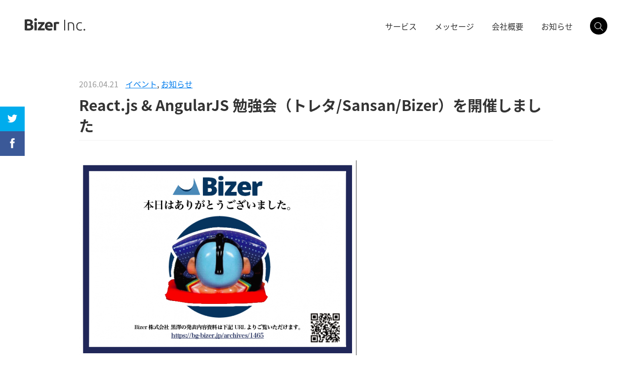

--- FILE ---
content_type: text/html; charset=UTF-8
request_url: https://bizer.jp/archives/1465
body_size: 18952
content:
<!doctype html>
<html dir="ltr" lang="ja" prefix="og: https://ogp.me/ns#">
<head>
  
  <meta charset="UTF-8">
  <meta http-equiv="X-UA-Compatible" content="IE=edge,chrome=1">
  <meta name="viewport" content="width=device-width,initial-scale=1.0,minimum-scale=1.0">
  <meta name="keywords" content="bizer, バイザー, バックオフィス, 管理部門, 管理業務, 総務, 労務, 決算" />
    <!-- Google Tag Manager -->
  <script>(function(w,d,s,l,i){w[l]=w[l]||[];w[l].push({'gtm.start':
  new Date().getTime(),event:'gtm.js'});var f=d.getElementsByTagName(s)[0],
  j=d.createElement(s),dl=l!='dataLayer'?'&l='+l:'';j.async=true;j.src=
  'https://www.googletagmanager.com/gtm.js?id='+i+dl;f.parentNode.insertBefore(j,f);
  })(window,document,'script','dataLayer','GTM-WGGRRR');</script>
  <!-- End Google Tag Manager -->  
		<!-- All in One SEO 4.9.2 - aioseo.com -->
		<title>React.js &amp; AngularJS 勉強会（トレタ/Sansan/Bizer）を開催しました | Bizer inc</title>
	<meta name="robots" content="max-image-preview:large" />
	<meta name="author" content="Bizer"/>
	<meta name="google-site-verification" content="TYWv7O6gnypDbyKjTrtwr00RD-Ze4ouWy_JlXqlNm9Q" />
	<meta name="msvalidate.01" content="F6814C55FFCDF9C1E5D653EE77C4C8F6" />
	<link rel="canonical" href="https://bizer.jp/archives/1465" />
	<meta name="generator" content="All in One SEO (AIOSEO) 4.9.2" />
		<meta property="og:locale" content="ja_JP" />
		<meta property="og:site_name" content="Bizer inc" />
		<meta property="og:type" content="article" />
		<meta property="og:title" content="React.js &amp; AngularJS 勉強会（トレタ/Sansan/Bizer）を開催しました | Bizer inc" />
		<meta property="og:url" content="https://bizer.jp/archives/1465" />
		<meta property="fb:app_id" content="1016972725172621" />
		<meta property="fb:admins" content="1432008939" />
		<meta property="og:image" content="https://bizer.jp/wp-content/uploads/2019/03/ogp-twitter.png" />
		<meta property="og:image:secure_url" content="https://bizer.jp/wp-content/uploads/2019/03/ogp-twitter.png" />
		<meta property="og:image:width" content="300" />
		<meta property="og:image:height" content="300" />
		<meta property="article:published_time" content="2016-04-21T03:40:04+00:00" />
		<meta property="article:modified_time" content="2019-03-05T01:55:08+00:00" />
		<meta name="twitter:card" content="summary_large_image" />
		<meta name="twitter:site" content="@bizer_jp" />
		<meta name="twitter:title" content="React.js &amp; AngularJS 勉強会（トレタ/Sansan/Bizer）を開催しました | Bizer inc" />
		<meta name="twitter:image" content="https://bizer.jp/wp-content/uploads/2019/03/ogp-twitter.png" />
		<script type="application/ld+json" class="aioseo-schema">
			{"@context":"https:\/\/schema.org","@graph":[{"@type":"Article","@id":"https:\/\/bizer.jp\/archives\/1465#article","name":"React.js & AngularJS \u52c9\u5f37\u4f1a\uff08\u30c8\u30ec\u30bf\/Sansan\/Bizer\uff09\u3092\u958b\u50ac\u3057\u307e\u3057\u305f | Bizer inc","headline":"React.js &amp; AngularJS \u52c9\u5f37\u4f1a\uff08\u30c8\u30ec\u30bf\/Sansan\/Bizer\uff09\u3092\u958b\u50ac\u3057\u307e\u3057\u305f","author":{"@id":"https:\/\/bizer.jp\/archives\/author\/bizer#author"},"publisher":{"@id":"https:\/\/bizer.jp\/#organization"},"image":{"@type":"ImageObject","url":1478},"datePublished":"2016-04-21T12:40:04+09:00","dateModified":"2019-03-05T10:55:08+09:00","inLanguage":"ja","mainEntityOfPage":{"@id":"https:\/\/bizer.jp\/archives\/1465#webpage"},"isPartOf":{"@id":"https:\/\/bizer.jp\/archives\/1465#webpage"},"articleSection":"\u30a4\u30d9\u30f3\u30c8, \u304a\u77e5\u3089\u305b"},{"@type":"BreadcrumbList","@id":"https:\/\/bizer.jp\/archives\/1465#breadcrumblist","itemListElement":[{"@type":"ListItem","@id":"https:\/\/bizer.jp#listItem","position":1,"name":"\u30db\u30fc\u30e0","item":"https:\/\/bizer.jp","nextItem":{"@type":"ListItem","@id":"https:\/\/bizer.jp\/category\/%e3%81%8a%e7%9f%a5%e3%82%89%e3%81%9b#listItem","name":"\u304a\u77e5\u3089\u305b"}},{"@type":"ListItem","@id":"https:\/\/bizer.jp\/category\/%e3%81%8a%e7%9f%a5%e3%82%89%e3%81%9b#listItem","position":2,"name":"\u304a\u77e5\u3089\u305b","item":"https:\/\/bizer.jp\/category\/%e3%81%8a%e7%9f%a5%e3%82%89%e3%81%9b","nextItem":{"@type":"ListItem","@id":"https:\/\/bizer.jp\/category\/%e3%81%8a%e7%9f%a5%e3%82%89%e3%81%9b\/event#listItem","name":"\u30a4\u30d9\u30f3\u30c8"},"previousItem":{"@type":"ListItem","@id":"https:\/\/bizer.jp#listItem","name":"\u30db\u30fc\u30e0"}},{"@type":"ListItem","@id":"https:\/\/bizer.jp\/category\/%e3%81%8a%e7%9f%a5%e3%82%89%e3%81%9b\/event#listItem","position":3,"name":"\u30a4\u30d9\u30f3\u30c8","item":"https:\/\/bizer.jp\/category\/%e3%81%8a%e7%9f%a5%e3%82%89%e3%81%9b\/event","nextItem":{"@type":"ListItem","@id":"https:\/\/bizer.jp\/archives\/1465#listItem","name":"React.js &amp; AngularJS \u52c9\u5f37\u4f1a\uff08\u30c8\u30ec\u30bf\/Sansan\/Bizer\uff09\u3092\u958b\u50ac\u3057\u307e\u3057\u305f"},"previousItem":{"@type":"ListItem","@id":"https:\/\/bizer.jp\/category\/%e3%81%8a%e7%9f%a5%e3%82%89%e3%81%9b#listItem","name":"\u304a\u77e5\u3089\u305b"}},{"@type":"ListItem","@id":"https:\/\/bizer.jp\/archives\/1465#listItem","position":4,"name":"React.js &amp; AngularJS \u52c9\u5f37\u4f1a\uff08\u30c8\u30ec\u30bf\/Sansan\/Bizer\uff09\u3092\u958b\u50ac\u3057\u307e\u3057\u305f","previousItem":{"@type":"ListItem","@id":"https:\/\/bizer.jp\/category\/%e3%81%8a%e7%9f%a5%e3%82%89%e3%81%9b\/event#listItem","name":"\u30a4\u30d9\u30f3\u30c8"}}]},{"@type":"Organization","@id":"https:\/\/bizer.jp\/#organization","name":"Bizer inc","description":"Bizer\u304c\u3042\u306a\u305f\u306e\u30c1\u30fc\u30e0\u3092\u30b5\u30dd\u30fc\u30c8\u3057\u307e\u3059\u3002\u8d77\u696d\u5f8c\u307e\u3082\u306a\u3044\u30b9\u30bf\u30fc\u30c8\u30a2\u30c3\u30d7\u3001\u4ed5\u4e8b\u306b\u8ffd\u308f\u308c\u308b\u7ba1\u7406\u90e8\u9580\u3001\u305d\u306e\u4ed6\u3044\u308d\u3044\u308d\u306a\u5fd9\u3057\u3044\u30c1\u30fc\u30e0\u306e\u751f\u7523\u6027\u5411\u4e0a\u3092\u304a\u624b\u4f1d\u3044\u3057\u307e\u3059\u3002","url":"https:\/\/bizer.jp\/"},{"@type":"Person","@id":"https:\/\/bizer.jp\/archives\/author\/bizer#author","url":"https:\/\/bizer.jp\/archives\/author\/bizer","name":"Bizer","image":{"@type":"ImageObject","@id":"https:\/\/bizer.jp\/archives\/1465#authorImage","url":"https:\/\/secure.gravatar.com\/avatar\/408dee8b5be4a759926a28f30dec70ac?s=96&d=mm&r=g","width":96,"height":96,"caption":"Bizer"}},{"@type":"WebPage","@id":"https:\/\/bizer.jp\/archives\/1465#webpage","url":"https:\/\/bizer.jp\/archives\/1465","name":"React.js & AngularJS \u52c9\u5f37\u4f1a\uff08\u30c8\u30ec\u30bf\/Sansan\/Bizer\uff09\u3092\u958b\u50ac\u3057\u307e\u3057\u305f | Bizer inc","inLanguage":"ja","isPartOf":{"@id":"https:\/\/bizer.jp\/#website"},"breadcrumb":{"@id":"https:\/\/bizer.jp\/archives\/1465#breadcrumblist"},"author":{"@id":"https:\/\/bizer.jp\/archives\/author\/bizer#author"},"creator":{"@id":"https:\/\/bizer.jp\/archives\/author\/bizer#author"},"image":{"@type":"ImageObject","url":1478,"@id":"https:\/\/bizer.jp\/archives\/1465\/#mainImage"},"primaryImageOfPage":{"@id":"https:\/\/bizer.jp\/archives\/1465#mainImage"},"datePublished":"2016-04-21T12:40:04+09:00","dateModified":"2019-03-05T10:55:08+09:00"},{"@type":"WebSite","@id":"https:\/\/bizer.jp\/#website","url":"https:\/\/bizer.jp\/","name":"Bizer inc","description":"Bizer\u304c\u3042\u306a\u305f\u306e\u30c1\u30fc\u30e0\u3092\u30b5\u30dd\u30fc\u30c8\u3057\u307e\u3059\u3002\u8d77\u696d\u5f8c\u307e\u3082\u306a\u3044\u30b9\u30bf\u30fc\u30c8\u30a2\u30c3\u30d7\u3001\u4ed5\u4e8b\u306b\u8ffd\u308f\u308c\u308b\u7ba1\u7406\u90e8\u9580\u3001\u305d\u306e\u4ed6\u3044\u308d\u3044\u308d\u306a\u5fd9\u3057\u3044\u30c1\u30fc\u30e0\u306e\u751f\u7523\u6027\u5411\u4e0a\u3092\u304a\u624b\u4f1d\u3044\u3057\u307e\u3059\u3002","inLanguage":"ja","publisher":{"@id":"https:\/\/bizer.jp\/#organization"}}]}
		</script>
		<!-- All in One SEO -->

<link rel="alternate" type="application/rss+xml" title="Bizer inc &raquo; React.js &amp; AngularJS 勉強会（トレタ/Sansan/Bizer）を開催しました のコメントのフィード" href="https://bizer.jp/archives/1465/feed" />
<script type="text/javascript">
/* <![CDATA[ */
window._wpemojiSettings = {"baseUrl":"https:\/\/s.w.org\/images\/core\/emoji\/15.0.3\/72x72\/","ext":".png","svgUrl":"https:\/\/s.w.org\/images\/core\/emoji\/15.0.3\/svg\/","svgExt":".svg","source":{"concatemoji":"https:\/\/bizer.jp\/wp-includes\/js\/wp-emoji-release.min.js?ver=d9a826809fff6c62ce41e2cb50378bf1"}};
/*! This file is auto-generated */
!function(i,n){var o,s,e;function c(e){try{var t={supportTests:e,timestamp:(new Date).valueOf()};sessionStorage.setItem(o,JSON.stringify(t))}catch(e){}}function p(e,t,n){e.clearRect(0,0,e.canvas.width,e.canvas.height),e.fillText(t,0,0);var t=new Uint32Array(e.getImageData(0,0,e.canvas.width,e.canvas.height).data),r=(e.clearRect(0,0,e.canvas.width,e.canvas.height),e.fillText(n,0,0),new Uint32Array(e.getImageData(0,0,e.canvas.width,e.canvas.height).data));return t.every(function(e,t){return e===r[t]})}function u(e,t,n){switch(t){case"flag":return n(e,"\ud83c\udff3\ufe0f\u200d\u26a7\ufe0f","\ud83c\udff3\ufe0f\u200b\u26a7\ufe0f")?!1:!n(e,"\ud83c\uddfa\ud83c\uddf3","\ud83c\uddfa\u200b\ud83c\uddf3")&&!n(e,"\ud83c\udff4\udb40\udc67\udb40\udc62\udb40\udc65\udb40\udc6e\udb40\udc67\udb40\udc7f","\ud83c\udff4\u200b\udb40\udc67\u200b\udb40\udc62\u200b\udb40\udc65\u200b\udb40\udc6e\u200b\udb40\udc67\u200b\udb40\udc7f");case"emoji":return!n(e,"\ud83d\udc26\u200d\u2b1b","\ud83d\udc26\u200b\u2b1b")}return!1}function f(e,t,n){var r="undefined"!=typeof WorkerGlobalScope&&self instanceof WorkerGlobalScope?new OffscreenCanvas(300,150):i.createElement("canvas"),a=r.getContext("2d",{willReadFrequently:!0}),o=(a.textBaseline="top",a.font="600 32px Arial",{});return e.forEach(function(e){o[e]=t(a,e,n)}),o}function t(e){var t=i.createElement("script");t.src=e,t.defer=!0,i.head.appendChild(t)}"undefined"!=typeof Promise&&(o="wpEmojiSettingsSupports",s=["flag","emoji"],n.supports={everything:!0,everythingExceptFlag:!0},e=new Promise(function(e){i.addEventListener("DOMContentLoaded",e,{once:!0})}),new Promise(function(t){var n=function(){try{var e=JSON.parse(sessionStorage.getItem(o));if("object"==typeof e&&"number"==typeof e.timestamp&&(new Date).valueOf()<e.timestamp+604800&&"object"==typeof e.supportTests)return e.supportTests}catch(e){}return null}();if(!n){if("undefined"!=typeof Worker&&"undefined"!=typeof OffscreenCanvas&&"undefined"!=typeof URL&&URL.createObjectURL&&"undefined"!=typeof Blob)try{var e="postMessage("+f.toString()+"("+[JSON.stringify(s),u.toString(),p.toString()].join(",")+"));",r=new Blob([e],{type:"text/javascript"}),a=new Worker(URL.createObjectURL(r),{name:"wpTestEmojiSupports"});return void(a.onmessage=function(e){c(n=e.data),a.terminate(),t(n)})}catch(e){}c(n=f(s,u,p))}t(n)}).then(function(e){for(var t in e)n.supports[t]=e[t],n.supports.everything=n.supports.everything&&n.supports[t],"flag"!==t&&(n.supports.everythingExceptFlag=n.supports.everythingExceptFlag&&n.supports[t]);n.supports.everythingExceptFlag=n.supports.everythingExceptFlag&&!n.supports.flag,n.DOMReady=!1,n.readyCallback=function(){n.DOMReady=!0}}).then(function(){return e}).then(function(){var e;n.supports.everything||(n.readyCallback(),(e=n.source||{}).concatemoji?t(e.concatemoji):e.wpemoji&&e.twemoji&&(t(e.twemoji),t(e.wpemoji)))}))}((window,document),window._wpemojiSettings);
/* ]]> */
</script>
<style id='wp-emoji-styles-inline-css' type='text/css'>

	img.wp-smiley, img.emoji {
		display: inline !important;
		border: none !important;
		box-shadow: none !important;
		height: 1em !important;
		width: 1em !important;
		margin: 0 0.07em !important;
		vertical-align: -0.1em !important;
		background: none !important;
		padding: 0 !important;
	}
</style>
<link rel='stylesheet' id='wp-block-library-css' href='https://bizer.jp/wp-includes/css/dist/block-library/style.min.css?ver=d9a826809fff6c62ce41e2cb50378bf1' type='text/css' media='all' />
<link rel='stylesheet' id='aioseo/css/src/vue/standalone/blocks/table-of-contents/global.scss-css' href='https://bizer.jp/wp-content/plugins/all-in-one-seo-pack/dist/Lite/assets/css/table-of-contents/global.e90f6d47.css?ver=4.9.2' type='text/css' media='all' />
<style id='safe-svg-svg-icon-style-inline-css' type='text/css'>
.safe-svg-cover{text-align:center}.safe-svg-cover .safe-svg-inside{display:inline-block;max-width:100%}.safe-svg-cover svg{fill:currentColor;height:100%;max-height:100%;max-width:100%;width:100%}

</style>
<style id='co-authors-plus-coauthors-style-inline-css' type='text/css'>
.wp-block-co-authors-plus-coauthors.is-layout-flow [class*=wp-block-co-authors-plus]{display:inline}

</style>
<style id='co-authors-plus-avatar-style-inline-css' type='text/css'>
.wp-block-co-authors-plus-avatar :where(img){height:auto;max-width:100%;vertical-align:bottom}.wp-block-co-authors-plus-coauthors.is-layout-flow .wp-block-co-authors-plus-avatar :where(img){vertical-align:middle}.wp-block-co-authors-plus-avatar:is(.alignleft,.alignright){display:table}.wp-block-co-authors-plus-avatar.aligncenter{display:table;margin-inline:auto}

</style>
<style id='co-authors-plus-image-style-inline-css' type='text/css'>
.wp-block-co-authors-plus-image{margin-bottom:0}.wp-block-co-authors-plus-image :where(img){height:auto;max-width:100%;vertical-align:bottom}.wp-block-co-authors-plus-coauthors.is-layout-flow .wp-block-co-authors-plus-image :where(img){vertical-align:middle}.wp-block-co-authors-plus-image:is(.alignfull,.alignwide) :where(img){width:100%}.wp-block-co-authors-plus-image:is(.alignleft,.alignright){display:table}.wp-block-co-authors-plus-image.aligncenter{display:table;margin-inline:auto}

</style>
<style id='classic-theme-styles-inline-css' type='text/css'>
/*! This file is auto-generated */
.wp-block-button__link{color:#fff;background-color:#32373c;border-radius:9999px;box-shadow:none;text-decoration:none;padding:calc(.667em + 2px) calc(1.333em + 2px);font-size:1.125em}.wp-block-file__button{background:#32373c;color:#fff;text-decoration:none}
</style>
<style id='global-styles-inline-css' type='text/css'>
:root{--wp--preset--aspect-ratio--square: 1;--wp--preset--aspect-ratio--4-3: 4/3;--wp--preset--aspect-ratio--3-4: 3/4;--wp--preset--aspect-ratio--3-2: 3/2;--wp--preset--aspect-ratio--2-3: 2/3;--wp--preset--aspect-ratio--16-9: 16/9;--wp--preset--aspect-ratio--9-16: 9/16;--wp--preset--color--black: #000000;--wp--preset--color--cyan-bluish-gray: #abb8c3;--wp--preset--color--white: #ffffff;--wp--preset--color--pale-pink: #f78da7;--wp--preset--color--vivid-red: #cf2e2e;--wp--preset--color--luminous-vivid-orange: #ff6900;--wp--preset--color--luminous-vivid-amber: #fcb900;--wp--preset--color--light-green-cyan: #7bdcb5;--wp--preset--color--vivid-green-cyan: #00d084;--wp--preset--color--pale-cyan-blue: #8ed1fc;--wp--preset--color--vivid-cyan-blue: #0693e3;--wp--preset--color--vivid-purple: #9b51e0;--wp--preset--gradient--vivid-cyan-blue-to-vivid-purple: linear-gradient(135deg,rgba(6,147,227,1) 0%,rgb(155,81,224) 100%);--wp--preset--gradient--light-green-cyan-to-vivid-green-cyan: linear-gradient(135deg,rgb(122,220,180) 0%,rgb(0,208,130) 100%);--wp--preset--gradient--luminous-vivid-amber-to-luminous-vivid-orange: linear-gradient(135deg,rgba(252,185,0,1) 0%,rgba(255,105,0,1) 100%);--wp--preset--gradient--luminous-vivid-orange-to-vivid-red: linear-gradient(135deg,rgba(255,105,0,1) 0%,rgb(207,46,46) 100%);--wp--preset--gradient--very-light-gray-to-cyan-bluish-gray: linear-gradient(135deg,rgb(238,238,238) 0%,rgb(169,184,195) 100%);--wp--preset--gradient--cool-to-warm-spectrum: linear-gradient(135deg,rgb(74,234,220) 0%,rgb(151,120,209) 20%,rgb(207,42,186) 40%,rgb(238,44,130) 60%,rgb(251,105,98) 80%,rgb(254,248,76) 100%);--wp--preset--gradient--blush-light-purple: linear-gradient(135deg,rgb(255,206,236) 0%,rgb(152,150,240) 100%);--wp--preset--gradient--blush-bordeaux: linear-gradient(135deg,rgb(254,205,165) 0%,rgb(254,45,45) 50%,rgb(107,0,62) 100%);--wp--preset--gradient--luminous-dusk: linear-gradient(135deg,rgb(255,203,112) 0%,rgb(199,81,192) 50%,rgb(65,88,208) 100%);--wp--preset--gradient--pale-ocean: linear-gradient(135deg,rgb(255,245,203) 0%,rgb(182,227,212) 50%,rgb(51,167,181) 100%);--wp--preset--gradient--electric-grass: linear-gradient(135deg,rgb(202,248,128) 0%,rgb(113,206,126) 100%);--wp--preset--gradient--midnight: linear-gradient(135deg,rgb(2,3,129) 0%,rgb(40,116,252) 100%);--wp--preset--font-size--small: 13px;--wp--preset--font-size--medium: 20px;--wp--preset--font-size--large: 36px;--wp--preset--font-size--x-large: 42px;--wp--preset--spacing--20: 0.44rem;--wp--preset--spacing--30: 0.67rem;--wp--preset--spacing--40: 1rem;--wp--preset--spacing--50: 1.5rem;--wp--preset--spacing--60: 2.25rem;--wp--preset--spacing--70: 3.38rem;--wp--preset--spacing--80: 5.06rem;--wp--preset--shadow--natural: 6px 6px 9px rgba(0, 0, 0, 0.2);--wp--preset--shadow--deep: 12px 12px 50px rgba(0, 0, 0, 0.4);--wp--preset--shadow--sharp: 6px 6px 0px rgba(0, 0, 0, 0.2);--wp--preset--shadow--outlined: 6px 6px 0px -3px rgba(255, 255, 255, 1), 6px 6px rgba(0, 0, 0, 1);--wp--preset--shadow--crisp: 6px 6px 0px rgba(0, 0, 0, 1);}:where(.is-layout-flex){gap: 0.5em;}:where(.is-layout-grid){gap: 0.5em;}body .is-layout-flex{display: flex;}.is-layout-flex{flex-wrap: wrap;align-items: center;}.is-layout-flex > :is(*, div){margin: 0;}body .is-layout-grid{display: grid;}.is-layout-grid > :is(*, div){margin: 0;}:where(.wp-block-columns.is-layout-flex){gap: 2em;}:where(.wp-block-columns.is-layout-grid){gap: 2em;}:where(.wp-block-post-template.is-layout-flex){gap: 1.25em;}:where(.wp-block-post-template.is-layout-grid){gap: 1.25em;}.has-black-color{color: var(--wp--preset--color--black) !important;}.has-cyan-bluish-gray-color{color: var(--wp--preset--color--cyan-bluish-gray) !important;}.has-white-color{color: var(--wp--preset--color--white) !important;}.has-pale-pink-color{color: var(--wp--preset--color--pale-pink) !important;}.has-vivid-red-color{color: var(--wp--preset--color--vivid-red) !important;}.has-luminous-vivid-orange-color{color: var(--wp--preset--color--luminous-vivid-orange) !important;}.has-luminous-vivid-amber-color{color: var(--wp--preset--color--luminous-vivid-amber) !important;}.has-light-green-cyan-color{color: var(--wp--preset--color--light-green-cyan) !important;}.has-vivid-green-cyan-color{color: var(--wp--preset--color--vivid-green-cyan) !important;}.has-pale-cyan-blue-color{color: var(--wp--preset--color--pale-cyan-blue) !important;}.has-vivid-cyan-blue-color{color: var(--wp--preset--color--vivid-cyan-blue) !important;}.has-vivid-purple-color{color: var(--wp--preset--color--vivid-purple) !important;}.has-black-background-color{background-color: var(--wp--preset--color--black) !important;}.has-cyan-bluish-gray-background-color{background-color: var(--wp--preset--color--cyan-bluish-gray) !important;}.has-white-background-color{background-color: var(--wp--preset--color--white) !important;}.has-pale-pink-background-color{background-color: var(--wp--preset--color--pale-pink) !important;}.has-vivid-red-background-color{background-color: var(--wp--preset--color--vivid-red) !important;}.has-luminous-vivid-orange-background-color{background-color: var(--wp--preset--color--luminous-vivid-orange) !important;}.has-luminous-vivid-amber-background-color{background-color: var(--wp--preset--color--luminous-vivid-amber) !important;}.has-light-green-cyan-background-color{background-color: var(--wp--preset--color--light-green-cyan) !important;}.has-vivid-green-cyan-background-color{background-color: var(--wp--preset--color--vivid-green-cyan) !important;}.has-pale-cyan-blue-background-color{background-color: var(--wp--preset--color--pale-cyan-blue) !important;}.has-vivid-cyan-blue-background-color{background-color: var(--wp--preset--color--vivid-cyan-blue) !important;}.has-vivid-purple-background-color{background-color: var(--wp--preset--color--vivid-purple) !important;}.has-black-border-color{border-color: var(--wp--preset--color--black) !important;}.has-cyan-bluish-gray-border-color{border-color: var(--wp--preset--color--cyan-bluish-gray) !important;}.has-white-border-color{border-color: var(--wp--preset--color--white) !important;}.has-pale-pink-border-color{border-color: var(--wp--preset--color--pale-pink) !important;}.has-vivid-red-border-color{border-color: var(--wp--preset--color--vivid-red) !important;}.has-luminous-vivid-orange-border-color{border-color: var(--wp--preset--color--luminous-vivid-orange) !important;}.has-luminous-vivid-amber-border-color{border-color: var(--wp--preset--color--luminous-vivid-amber) !important;}.has-light-green-cyan-border-color{border-color: var(--wp--preset--color--light-green-cyan) !important;}.has-vivid-green-cyan-border-color{border-color: var(--wp--preset--color--vivid-green-cyan) !important;}.has-pale-cyan-blue-border-color{border-color: var(--wp--preset--color--pale-cyan-blue) !important;}.has-vivid-cyan-blue-border-color{border-color: var(--wp--preset--color--vivid-cyan-blue) !important;}.has-vivid-purple-border-color{border-color: var(--wp--preset--color--vivid-purple) !important;}.has-vivid-cyan-blue-to-vivid-purple-gradient-background{background: var(--wp--preset--gradient--vivid-cyan-blue-to-vivid-purple) !important;}.has-light-green-cyan-to-vivid-green-cyan-gradient-background{background: var(--wp--preset--gradient--light-green-cyan-to-vivid-green-cyan) !important;}.has-luminous-vivid-amber-to-luminous-vivid-orange-gradient-background{background: var(--wp--preset--gradient--luminous-vivid-amber-to-luminous-vivid-orange) !important;}.has-luminous-vivid-orange-to-vivid-red-gradient-background{background: var(--wp--preset--gradient--luminous-vivid-orange-to-vivid-red) !important;}.has-very-light-gray-to-cyan-bluish-gray-gradient-background{background: var(--wp--preset--gradient--very-light-gray-to-cyan-bluish-gray) !important;}.has-cool-to-warm-spectrum-gradient-background{background: var(--wp--preset--gradient--cool-to-warm-spectrum) !important;}.has-blush-light-purple-gradient-background{background: var(--wp--preset--gradient--blush-light-purple) !important;}.has-blush-bordeaux-gradient-background{background: var(--wp--preset--gradient--blush-bordeaux) !important;}.has-luminous-dusk-gradient-background{background: var(--wp--preset--gradient--luminous-dusk) !important;}.has-pale-ocean-gradient-background{background: var(--wp--preset--gradient--pale-ocean) !important;}.has-electric-grass-gradient-background{background: var(--wp--preset--gradient--electric-grass) !important;}.has-midnight-gradient-background{background: var(--wp--preset--gradient--midnight) !important;}.has-small-font-size{font-size: var(--wp--preset--font-size--small) !important;}.has-medium-font-size{font-size: var(--wp--preset--font-size--medium) !important;}.has-large-font-size{font-size: var(--wp--preset--font-size--large) !important;}.has-x-large-font-size{font-size: var(--wp--preset--font-size--x-large) !important;}
:where(.wp-block-post-template.is-layout-flex){gap: 1.25em;}:where(.wp-block-post-template.is-layout-grid){gap: 1.25em;}
:where(.wp-block-columns.is-layout-flex){gap: 2em;}:where(.wp-block-columns.is-layout-grid){gap: 2em;}
:root :where(.wp-block-pullquote){font-size: 1.5em;line-height: 1.6;}
</style>
<link rel='stylesheet' id='sb-type-std-css' href='https://bizer.jp/wp-content/plugins/speech-bubble/css/sb-type-std.css?ver=d9a826809fff6c62ce41e2cb50378bf1' type='text/css' media='all' />
<link rel='stylesheet' id='sb-type-fb-css' href='https://bizer.jp/wp-content/plugins/speech-bubble/css/sb-type-fb.css?ver=d9a826809fff6c62ce41e2cb50378bf1' type='text/css' media='all' />
<link rel='stylesheet' id='sb-type-fb-flat-css' href='https://bizer.jp/wp-content/plugins/speech-bubble/css/sb-type-fb-flat.css?ver=d9a826809fff6c62ce41e2cb50378bf1' type='text/css' media='all' />
<link rel='stylesheet' id='sb-type-ln-css' href='https://bizer.jp/wp-content/plugins/speech-bubble/css/sb-type-ln.css?ver=d9a826809fff6c62ce41e2cb50378bf1' type='text/css' media='all' />
<link rel='stylesheet' id='sb-type-ln-flat-css' href='https://bizer.jp/wp-content/plugins/speech-bubble/css/sb-type-ln-flat.css?ver=d9a826809fff6c62ce41e2cb50378bf1' type='text/css' media='all' />
<link rel='stylesheet' id='sb-type-pink-css' href='https://bizer.jp/wp-content/plugins/speech-bubble/css/sb-type-pink.css?ver=d9a826809fff6c62ce41e2cb50378bf1' type='text/css' media='all' />
<link rel='stylesheet' id='sb-type-rtail-css' href='https://bizer.jp/wp-content/plugins/speech-bubble/css/sb-type-rtail.css?ver=d9a826809fff6c62ce41e2cb50378bf1' type='text/css' media='all' />
<link rel='stylesheet' id='sb-type-drop-css' href='https://bizer.jp/wp-content/plugins/speech-bubble/css/sb-type-drop.css?ver=d9a826809fff6c62ce41e2cb50378bf1' type='text/css' media='all' />
<link rel='stylesheet' id='sb-type-think-css' href='https://bizer.jp/wp-content/plugins/speech-bubble/css/sb-type-think.css?ver=d9a826809fff6c62ce41e2cb50378bf1' type='text/css' media='all' />
<link rel='stylesheet' id='sb-no-br-css' href='https://bizer.jp/wp-content/plugins/speech-bubble/css/sb-no-br.css?ver=d9a826809fff6c62ce41e2cb50378bf1' type='text/css' media='all' />
<link rel='stylesheet' id='ppress-frontend-css' href='https://bizer.jp/wp-content/plugins/wp-user-avatar/assets/css/frontend.min.css?ver=4.16.8' type='text/css' media='all' />
<link rel='stylesheet' id='ppress-flatpickr-css' href='https://bizer.jp/wp-content/plugins/wp-user-avatar/assets/flatpickr/flatpickr.min.css?ver=4.16.8' type='text/css' media='all' />
<link rel='stylesheet' id='ppress-select2-css' href='https://bizer.jp/wp-content/plugins/wp-user-avatar/assets/select2/select2.min.css?ver=d9a826809fff6c62ce41e2cb50378bf1' type='text/css' media='all' />
<script type="text/javascript" src="https://bizer.jp/wp-includes/js/jquery/jquery.min.js?ver=3.7.1" id="jquery-core-js"></script>
<script type="text/javascript" src="https://bizer.jp/wp-includes/js/jquery/jquery-migrate.min.js?ver=3.4.1" id="jquery-migrate-js"></script>
<script type="text/javascript" src="https://bizer.jp/wp-content/plugins/wp-user-avatar/assets/flatpickr/flatpickr.min.js?ver=4.16.8" id="ppress-flatpickr-js"></script>
<script type="text/javascript" src="https://bizer.jp/wp-content/plugins/wp-user-avatar/assets/select2/select2.min.js?ver=4.16.8" id="ppress-select2-js"></script>
<link rel="https://api.w.org/" href="https://bizer.jp/wp-json/" /><link rel="alternate" title="JSON" type="application/json" href="https://bizer.jp/wp-json/wp/v2/posts/1465" /><link rel="EditURI" type="application/rsd+xml" title="RSD" href="https://bizer.jp/xmlrpc.php?rsd" />

<link rel='shortlink' href='https://bizer.jp/?p=1465' />
<link rel="alternate" title="oEmbed (JSON)" type="application/json+oembed" href="https://bizer.jp/wp-json/oembed/1.0/embed?url=https%3A%2F%2Fbizer.jp%2Farchives%2F1465" />
<link rel="alternate" title="oEmbed (XML)" type="text/xml+oembed" href="https://bizer.jp/wp-json/oembed/1.0/embed?url=https%3A%2F%2Fbizer.jp%2Farchives%2F1465&#038;format=xml" />
  <link rel="apple-touch-icon" href="https://bizer.jp/wp-content/themes/bizer_inc/images/apple-touch-icon.png">
  <link rel="apple-touch-icon" sizes="72x72" href="https://bizer.jp/wp-content/themes/bizer_inc/images/apple-touch-icon-72x72.png">
  <link rel="apple-touch-icon" sizes="114x114" href="https://bizer.jp/wp-content/themes/bizer_inc/images/apple-touch-icon-114x114.png">
  <link rel="icon" type="image/x-icon" href="https://bizer.jp/wp-content/themes/bizer_inc/images/favicon.ico">
  <link rel="shortcut icon" href="https://bizer.jp/wp-content/themes/bizer_inc/images/favicon.ico">
  <link rel="stylesheet" href="https://bizer.jp/wp-content/themes/bizer_inc/style.css">
  <script src="https://ajax.googleapis.com/ajax/libs/jquery/3.3.1/jquery.min.js" defer></script>
  <script src="https://bizer.jp/wp-content/themes/bizer_inc/js/app.js" defer></script>
  </head>

<body class="post-template-default single single-post postid-1465 single-format-standard">
  <div class="wrapper">
    <header class="header">
      <div class="table-layout">
        <div class="cell">
          <a href="https://bizer.jp">
            <svg
              width="123px"
              height="25px"
              class="footer-logo"
              viewBox="0 0 123 25"
              version="1.1"
            >
              <g stroke="none" stroke-width="1" fill="none" fill-rule="evenodd">
                <g transform="translate(-30.000000, -23.000000)" fill="#333333">
                  <path d="M37.4168125,47.8397436 C36.1967246,47.8397436 34.9820063,47.8023508 33.7726211,47.7275641 C32.5632358,47.6527774 31.305708,47.4764971 30,47.1987179 L30,25.6602564 C31.0274424,25.4679478 32.1511906,25.3237184 33.3712784,25.2275641 C34.5913662,25.1314098 35.7258168,25.0833333 36.7746642,25.0833333 C38.1873974,25.0833333 39.4877347,25.184828 40.6757149,25.3878205 C41.8636951,25.590813 42.8857709,25.9380317 43.7419729,26.4294872 C44.5981748,26.9209426 45.2670726,27.5673037 45.7486862,28.3685897 C46.2302998,29.1698758 46.471103,30.1581138 46.471103,31.3333333 C46.471103,33.1068465 45.6149139,34.5064051 43.9025099,35.5320513 C45.3152432,36.066242 46.2784559,36.7927304 46.7921771,37.7115385 C47.3058983,38.6303465 47.562755,39.6666609 47.562755,40.8205128 C47.562755,43.1495843 46.7119171,44.9017035 45.0102157,46.0769231 C43.3085143,47.2521426 40.7774052,47.8397436 37.4168125,47.8397436 Z M34.8803268,37.8717949 L34.8803268,43.6089744 C35.2442126,43.6517096 35.6402001,43.6837606 36.0683011,43.7051282 C36.4964021,43.7264958 36.9673061,43.7371795 37.4810273,43.7371795 C38.9793807,43.7371795 40.1887479,43.5235064 41.109165,43.0961538 C42.0295821,42.6688013 42.4897837,41.8782109 42.4897837,40.724359 C42.4897837,39.6987128 42.1044986,38.9668825 41.3339169,38.5288462 C40.5633351,38.0908098 39.4609916,37.8717949 38.0268533,37.8717949 L34.8803268,37.8717949 Z M34.8803268,34.0576923 L37.3204902,34.0576923 C38.8616538,34.0576923 39.9639972,33.8600447 40.6275538,33.4647436 C41.2911103,33.0694425 41.6228836,32.4337651 41.6228836,31.5576923 C41.6228836,30.6602519 41.2804079,30.0299163 40.5954464,29.6666667 C39.9104848,29.303417 38.9044626,29.1217949 37.5773495,29.1217949 C37.1492485,29.1217949 36.6890469,29.1271367 36.1967308,29.1378205 C35.7044146,29.1485043 35.2656177,29.1752135 34.8803268,29.2179487 L34.8803268,34.0576923 Z M54.5796846,47.5512821 L49.79568,47.5512821 L49.79568,30.6923077 L54.5796846,30.6923077 L54.5796846,47.5512821 Z M55.0291884,25.8205128 C55.0291884,26.6965856 54.7455758,27.3856813 54.1783419,27.8878205 C53.6111081,28.3899598 52.9422104,28.6410256 52.1716286,28.6410256 C51.4010469,28.6410256 50.7321491,28.3899598 50.1649153,27.8878205 C49.5976815,27.3856813 49.3140688,26.6965856 49.3140688,25.8205128 C49.3140688,24.9444401 49.5976815,24.2553444 50.1649153,23.7532051 C50.7321491,23.2510659 51.4010469,23 52.1716286,23 C52.9422104,23 53.6111081,23.2510659 54.1783419,23.7532051 C54.7455758,24.2553444 55.0291884,24.9444401 55.0291884,25.8205128 Z M70.2977232,33.8974359 C69.9124323,34.3247885 69.3933676,34.9017058 68.7405136,35.6282051 C68.0876596,36.3547045 67.3866548,37.1559785 66.6374781,38.0320513 C65.8883014,38.908124 65.1337847,39.8269183 64.3739054,40.7884615 C63.6140262,41.7500048 62.9237237,42.6794827 62.3029773,43.5769231 L70.4582602,43.5769231 L70.4582602,47.5512821 L56.4915355,47.5512821 L56.4915355,44.7307692 C56.9410415,43.9615346 57.4815109,43.1335514 58.1129599,42.2467949 C58.7444088,41.3600383 59.4079554,40.4679532 60.1036195,39.5705128 C60.7992836,38.6730724 61.4895861,37.8023546 62.1745476,36.9583333 C62.8595092,36.114312 63.4909487,35.3504308 64.068885,34.6666667 L56.8768245,34.6666667 L56.8768245,30.6923077 L70.2977232,30.6923077 L70.2977232,33.8974359 Z M70.9252775,39.25 C70.9252775,37.754266 71.1553784,36.4455184 71.6155869,35.3237179 C72.0757955,34.2019175 72.680479,33.2670978 73.4296558,32.5192308 C74.1788325,31.7713638 75.0403728,31.2051301 76.0143025,30.8205128 C76.9882323,30.4358955 77.9889033,30.2435897 79.0163457,30.2435897 C81.4137112,30.2435897 83.3080296,30.97542 84.6993578,32.4391026 C86.090686,33.9027851 86.7863397,36.0555413 86.7863397,38.8974359 C86.7863397,39.1752151 86.7756373,39.4796992 86.7542323,39.8108974 C86.7328272,40.1420957 86.7114225,40.4358962 86.6900174,40.6923077 L75.8377118,40.6923077 C75.944737,41.6752186 76.4049387,42.4551253 77.2183305,43.0320513 C78.0317224,43.6089772 79.1233635,43.8974359 80.4932867,43.8974359 C81.3708937,43.8974359 82.232434,43.8173085 83.0779334,43.6570513 C83.9234329,43.4967941 84.6137354,43.2991465 85.1488616,43.0641026 L85.7910099,46.9423077 C85.5341493,47.0705135 85.1916736,47.1987173 84.7635726,47.3269231 C84.3354716,47.4551288 83.8592164,47.5673072 83.3347927,47.6634615 C82.810369,47.7596159 82.2484949,47.8397433 81.6491535,47.9038462 C81.0498122,47.967949 80.4504798,48 79.8511384,48 C78.3313799,48 77.009638,47.7756433 75.8858729,47.3269231 C74.7621078,46.8782029 73.8310021,46.2638928 73.0925279,45.4839744 C72.3540537,44.7040559 71.8082332,43.7799199 71.4550499,42.7115385 C71.1018665,41.6431571 70.9252775,40.4893224 70.9252775,39.25 Z M82.1628722,37.4230769 C82.1414671,37.017092 82.0719017,36.6217968 81.954174,36.2371795 C81.8364462,35.8525622 81.654506,35.5106853 81.408348,35.2115385 C81.1621899,34.9123917 80.8518213,34.6666676 80.477233,34.474359 C80.1026446,34.2820503 79.6370918,34.1858974 79.0805605,34.1858974 C78.5454343,34.1858974 78.0852326,34.2767085 77.6999417,34.4583333 C77.3146508,34.6399582 76.9935799,34.8803404 76.7367193,35.1794872 C76.4798587,35.478634 76.281865,35.8258527 76.1427322,36.2211538 C76.0035994,36.616455 75.9019269,37.017092 75.8377118,37.4230769 L82.1628722,37.4230769 Z M99.1973147,34.9230769 C98.7692137,34.8162388 98.2662026,34.7040604 97.6882662,34.5865385 C97.1103299,34.4690165 96.4895928,34.4102564 95.8260363,34.4102564 C95.5263656,34.4102564 95.1678364,34.4369655 94.7504379,34.4903846 C94.3330395,34.5438037 94.0173197,34.6025638 93.8032692,34.6666667 L93.8032692,47.5512821 L89.0192647,47.5512821 L89.0192647,31.5897436 C89.8754666,31.2905968 90.8868401,31.00748 92.0534152,30.7403846 C93.2199904,30.4732893 94.5203276,30.3397436 95.9544659,30.3397436 C96.2113265,30.3397436 96.5216951,30.3557691 96.8855809,30.3878205 C97.2494668,30.419872 97.6133471,30.4626066 97.977233,30.5160256 C98.3411188,30.5694447 98.7049992,30.6335466 99.068885,30.7083333 C99.4327709,30.78312 99.7431394,30.8739311 100,30.9807692 L99.1973147,34.9230769 Z M110,26 L112.121986,26 L112.121986,47.6255319 L110,47.6255319 L110,26 Z M117.614184,32.0539007 C118.217497,31.8874696 119.028837,31.7002374 120.048227,31.4921986 C121.067617,31.2841597 122.315832,31.1801418 123.792908,31.1801418 C125.020337,31.1801418 126.044913,31.3569722 126.866667,31.7106383 C127.68842,32.0643044 128.343733,32.568791 128.832624,33.2241135 C129.321515,33.8794359 129.669975,34.6647708 129.878014,35.5801418 C130.086053,36.4955129 130.190071,37.5044862 130.190071,38.6070922 L130.190071,47.6255319 L128.161702,47.6255319 L128.161702,39.2624113 C128.161702,38.1181976 128.083689,37.1508314 127.92766,36.3602837 C127.77163,35.569736 127.511586,34.9248252 127.147518,34.4255319 C126.78345,33.9262386 126.304968,33.567377 125.712057,33.3489362 C125.119146,33.1304954 124.375418,33.0212766 123.480851,33.0212766 C122.523872,33.0212766 121.69693,33.0732855 121,33.177305 C120.30307,33.2813244 119.850592,33.3749405 119.642553,33.458156 L119.642553,47.6255319 L117.614184,47.6255319 L117.614184,32.0539007 Z M142.048227,47.9687943 C140.799994,47.9687943 139.697404,47.7711604 138.740426,47.3758865 C137.783447,46.9806127 136.98771,46.4137153 136.353191,45.6751773 C135.718673,44.9366393 135.23499,44.0524874 134.902128,43.022695 C134.569265,41.9929027 134.402837,40.853907 134.402837,39.6056738 C134.402837,38.3366367 134.574466,37.1820383 134.91773,36.141844 C135.260995,35.1016496 135.75508,34.2070959 136.4,33.458156 C137.04492,32.7092161 137.825055,32.1319169 138.740426,31.7262411 C139.655797,31.3205653 140.685573,31.1177305 141.829787,31.1177305 C142.70355,31.1177305 143.520091,31.190543 144.279433,31.3361702 C145.038774,31.4817974 145.626475,31.6690296 146.042553,31.8978723 L145.512057,33.6453901 C145.095979,33.4373512 144.627899,33.2709226 144.107801,33.1460993 C143.587704,33.021276 142.890785,32.9588652 142.017021,32.9588652 C140.227887,32.9588652 138.870454,33.5361644 137.944681,34.6907801 C137.018908,35.8453958 136.556028,37.4836773 136.556028,39.6056738 C136.556028,40.5626525 136.660046,41.4416036 136.868085,42.2425532 C137.076124,43.0435028 137.414182,43.7300208 137.88227,44.3021277 C138.350357,44.8742345 138.953661,45.3215114 139.692199,45.6439716 C140.430737,45.9664319 141.330491,46.1276596 142.391489,46.1276596 C143.265253,46.1276596 143.998579,46.0288426 144.591489,45.8312057 C145.1844,45.6335688 145.616074,45.4619393 145.886525,45.3163121 L146.323404,47.0638298 C145.948934,47.2718687 145.361233,47.4747035 144.560284,47.6723404 C143.759334,47.8699773 142.92199,47.9687943 142.048227,47.9687943 Z M152.595745,46.2836879 C152.595745,46.7621773 152.444919,47.167847 152.143262,47.5007092 C151.841606,47.8335714 151.420334,48 150.879433,48 C150.338532,48 149.917259,47.8335714 149.615603,47.5007092 C149.313946,47.167847 149.163121,46.7621773 149.163121,46.2836879 C149.163121,45.8051986 149.313946,45.3995289 149.615603,45.0666667 C149.917259,44.7338045 150.338532,44.5673759 150.879433,44.5673759 C151.420334,44.5673759 151.841606,44.7338045 152.143262,45.0666667 C152.444919,45.3995289 152.595745,45.8051986 152.595745,46.2836879 Z"></path>
                </g>
              </g>
            </svg>
          </a>
        </div>
        <div class="cell text-right">
          <ul class="header-nav-list">
            <li class="header-nav-item">
              <a href="/#service-bizer-team">サービス</a>
            </li>
            <li class="header-nav-item">
              <a href="/#message">メッセージ</a>
            </li>
            <li class="header-nav-item">
              <a href="/#outline">会社概要</a>
            </li>
            <li class="header-nav-item">
              <a href="/category/お知らせ">お知らせ</a>
            </li>
            <li class="header-nav-item">
              <p><a href="/?s=" class="btn btn-circle"><span class="ti-search"></span></a></p>
            </li>
          </ul>
        </div>
      </div>
    </header>

    <div class="header-sm">
      <p class="header-sm-logo">
        <a href="https://bizer.jp">
          <svg width="99px" height="20px" viewBox="0 0 99 20" version="1.1">
            <g stroke="none" stroke-width="1" fill="none" fill-rule="evenodd">
              <g transform="translate(-206.000000, -23.000000)" fill="#333333">
                <path d="M211.93345,42.8717949 C210.95738,42.8717949 209.985605,42.8418806 209.018097,42.7820513 C208.050589,42.7222219 207.044566,42.5811977 206,42.3589744 L206,25.1282051 C206.821954,24.9743582 207.720952,24.8589747 208.697023,24.7820513 C209.673093,24.7051278 210.580653,24.6666667 211.419731,24.6666667 C212.549918,24.6666667 213.590188,24.7478624 214.540572,24.9102564 C215.490956,25.0726504 216.308617,25.3504254 216.993578,25.7435897 C217.67854,26.1367541 218.213658,26.6538429 218.598949,27.2948718 C218.98424,27.9359006 219.176882,28.726491 219.176882,29.6666667 C219.176882,31.0854772 218.491931,32.2051241 217.122008,33.025641 C218.252195,33.4529936 219.022765,34.0341844 219.433742,34.7692308 C219.844719,35.5042772 220.050204,36.3333287 220.050204,37.2564103 C220.050204,39.1196674 219.369534,40.5213628 218.008173,41.4615385 C216.646811,42.4017141 214.621924,42.8717949 211.93345,42.8717949 Z M209.904261,34.8974359 L209.904261,39.4871795 C210.19537,39.5213677 210.51216,39.5470085 210.854641,39.5641026 C211.197122,39.5811967 211.573845,39.5897436 211.984822,39.5897436 C213.183505,39.5897436 214.150998,39.4188051 214.887332,39.0769231 C215.623666,38.735041 215.991827,38.1025687 215.991827,37.1794872 C215.991827,36.3589703 215.683599,35.773506 215.067133,35.4230769 C214.450668,35.0726478 213.568793,34.8974359 212.421483,34.8974359 L209.904261,34.8974359 Z M209.904261,31.8461538 L211.856392,31.8461538 C213.089323,31.8461538 213.971198,31.6880358 214.502043,31.3717949 C215.032888,31.055554 215.298307,30.5470121 215.298307,29.8461538 C215.298307,29.1282015 215.024326,28.6239331 214.476357,28.3333333 C213.928388,28.0427336 213.12357,27.8974359 212.06188,27.8974359 C211.719399,27.8974359 211.351238,27.9017094 210.957385,27.9102564 C210.563532,27.9188035 210.212494,27.9401708 209.904261,27.974359 L209.904261,31.8461538 Z M225.663748,42.6410256 L221.836544,42.6410256 L221.836544,29.1538462 L225.663748,29.1538462 L225.663748,42.6410256 Z M226.023351,25.2564103 C226.023351,25.9572685 225.796461,26.508545 225.342674,26.9102564 C224.888887,27.3119678 224.353768,27.5128205 223.737303,27.5128205 C223.120837,27.5128205 222.585719,27.3119678 222.131932,26.9102564 C221.678145,26.508545 221.451255,25.9572685 221.451255,25.2564103 C221.451255,24.5555521 221.678145,24.0042755 222.131932,23.6025641 C222.585719,23.2008527 223.120837,23 223.737303,23 C224.353768,23 224.888887,23.2008527 225.342674,23.6025641 C225.796461,24.0042755 226.023351,24.5555521 226.023351,25.2564103 Z M238.238179,31.7179487 C237.929946,32.0598308 237.514694,32.5213646 236.992411,33.1025641 C236.470128,33.6837636 235.909324,34.3247828 235.309982,35.025641 C234.710641,35.7264992 234.107028,36.4615346 233.499124,37.2307692 C232.891221,38.0000038 232.338979,38.7435862 231.842382,39.4615385 L238.366608,39.4615385 L238.366608,42.6410256 L227.193228,42.6410256 L227.193228,40.3846154 C227.552833,39.7692277 227.985209,39.1068412 228.490368,38.3974359 C228.995527,37.6880306 229.526364,36.9743626 230.082896,36.2564103 C230.639427,35.5384579 231.191669,34.8418837 231.739638,34.1666667 C232.287607,33.4914496 232.792759,32.8803446 233.255108,32.3333333 L227.50146,32.3333333 L227.50146,29.1538462 L238.238179,29.1538462 L238.238179,31.7179487 Z M238.740222,36 C238.740222,34.8034128 238.924303,33.7564147 239.29247,32.8589744 C239.660636,31.961534 240.144383,31.2136782 240.743725,30.6153846 C241.343066,30.017091 242.032298,29.5641041 242.811442,29.2564103 C243.590586,28.9487164 244.391123,28.7948718 245.213077,28.7948718 C247.130969,28.7948718 248.646424,29.380336 249.759486,30.5512821 C250.872549,31.7222281 251.429072,33.4444331 251.429072,35.7179487 C251.429072,35.9401721 251.42051,36.1837594 251.403386,36.4487179 C251.386262,36.7136765 251.369138,36.9487169 251.352014,37.1538462 L242.670169,37.1538462 C242.75579,37.9401749 243.123951,38.5641003 243.774664,39.025641 C244.425378,39.4871818 245.298691,39.7179487 246.394629,39.7179487 C247.096715,39.7179487 247.785947,39.6538468 248.462347,39.525641 C249.138746,39.3974353 249.690988,39.2393172 250.119089,39.0512821 L250.632808,42.1538462 C250.427319,42.2564108 250.153339,42.3589738 249.810858,42.4615385 C249.468377,42.5641031 249.087373,42.6538458 248.667834,42.7307692 C248.248295,42.8076927 247.798796,42.8717946 247.319323,42.9230769 C246.83985,42.9743592 246.360384,43 245.880911,43 C244.665104,43 243.60771,42.8205146 242.708698,42.4615385 C241.809686,42.1025623 241.064802,41.6111142 240.474022,40.9871795 C239.883243,40.3632447 239.446587,39.6239359 239.16404,38.7692308 C238.881493,37.9145256 238.740222,36.9914579 238.740222,36 Z M247.730298,34.5384615 C247.713174,34.2136736 247.657521,33.8974374 247.563339,33.5897436 C247.469157,33.2820497 247.323605,33.0085482 247.126678,32.7692308 C246.929752,32.5299133 246.681457,32.3333341 246.381786,32.1794872 C246.082116,32.0256403 245.709673,31.9487179 245.264448,31.9487179 C244.836347,31.9487179 244.468186,32.0213668 244.159953,32.1666667 C243.851721,32.3119665 243.594864,32.5042723 243.389375,32.7435897 C243.183887,32.9829072 243.025492,33.2606822 242.914186,33.5769231 C242.802879,33.893164 242.721542,34.2136736 242.670169,34.5384615 L247.730298,34.5384615 Z M261.357852,32.5384615 C261.015371,32.452991 260.612962,32.3632483 260.150613,32.2692308 C259.688264,32.1752132 259.191674,32.1282051 258.660829,32.1282051 C258.421092,32.1282051 258.134269,32.1495724 257.80035,32.1923077 C257.466432,32.2350429 257.213856,32.282051 257.042615,32.3333333 L257.042615,42.6410256 L253.215412,42.6410256 L253.215412,29.8717949 C253.900373,29.6324774 254.709472,29.405984 255.642732,29.1923077 C256.575992,28.9786314 257.616262,28.8717949 258.763573,28.8717949 C258.969061,28.8717949 259.217356,28.8846153 259.508465,28.9102564 C259.799573,28.9358976 260.090678,28.9700853 260.381786,29.0128205 C260.672895,29.0555558 260.963999,29.1068373 261.255108,29.1666667 C261.546217,29.226496 261.794512,29.2991449 262,29.3846154 L261.357852,32.5384615 Z M270,25.4 L271.697589,25.4 L271.697589,42.7004255 L270,42.7004255 L270,25.4 Z M276.091348,30.2431206 C276.573998,30.1099757 277.223069,29.96019 278.038582,29.7937589 C278.854094,29.6273278 279.852665,29.5441135 281.034326,29.5441135 C282.01627,29.5441135 282.835931,29.6855778 283.493333,29.9685106 C284.150736,30.2514435 284.674986,30.6550328 285.066099,31.1792908 C285.457212,31.7035487 285.73598,32.3318167 285.902411,33.0641135 C286.068842,33.7964103 286.152057,34.603589 286.152057,35.4856738 L286.152057,42.7004255 L284.529362,42.7004255 L284.529362,36.0099291 C284.529362,35.0945581 284.466951,34.3206651 284.342128,33.688227 C284.217304,33.0557888 284.009269,32.5398602 283.718014,32.1404255 C283.42676,31.7409909 283.043974,31.4539016 282.569645,31.2791489 C282.095317,31.1043963 281.500335,31.0170213 280.784681,31.0170213 C280.019098,31.0170213 279.357544,31.0586284 278.8,31.141844 C278.242456,31.2250595 277.880474,31.2999524 277.714043,31.3665248 L277.714043,42.7004255 L276.091348,42.7004255 L276.091348,30.2431206 Z M295.638582,42.9750355 C294.639995,42.9750355 293.757923,42.8169283 292.99234,42.5007092 C292.226757,42.1844901 291.590168,41.7309722 291.082553,41.1401418 C290.574938,40.5493115 290.187992,39.8419899 289.921702,39.018156 C289.655412,38.1943221 289.52227,37.2831256 289.52227,36.284539 C289.52227,35.2693093 289.659573,34.3456306 289.934184,33.5134752 C290.208796,32.6813197 290.604064,31.9656768 291.12,31.3665248 C291.635936,30.7673729 292.260044,30.3055335 292.99234,29.9809929 C293.724637,29.6564523 294.548459,29.4941844 295.46383,29.4941844 C296.16284,29.4941844 296.816073,29.5524344 297.423546,29.6689362 C298.03102,29.7854379 298.50118,29.9352237 298.834043,30.1182979 L298.409645,31.5163121 C298.076783,31.349881 297.702319,31.2167381 297.286241,31.1168794 C296.870163,31.0170208 296.312628,30.9670922 295.613617,30.9670922 C294.18231,30.9670922 293.096363,31.4289316 292.355745,32.3526241 C291.615126,33.2763167 291.244823,34.5869419 291.244823,36.284539 C291.244823,37.050122 291.328037,37.7532828 291.494468,38.3940426 C291.660899,39.0348023 291.931346,39.5840166 292.305816,40.0417021 C292.680286,40.4993876 293.162928,40.8572091 293.753759,41.1151773 C294.344589,41.3731455 295.064393,41.5021277 295.913191,41.5021277 C296.612202,41.5021277 297.198863,41.4230741 297.673191,41.2649645 C298.14752,41.106855 298.492859,40.9695514 298.70922,40.8530496 L299.058723,42.2510638 C298.759147,42.4174949 298.288987,42.5797628 297.648227,42.7378723 C297.007467,42.8959819 296.337592,42.9750355 295.638582,42.9750355 Z M304.076596,41.6269504 C304.076596,42.0097419 303.955935,42.3342776 303.71461,42.6005674 C303.473285,42.8668571 303.136267,43 302.703546,43 C302.270825,43 301.933807,42.8668571 301.692482,42.6005674 C301.451157,42.3342776 301.330496,42.0097419 301.330496,41.6269504 C301.330496,41.2441588 301.451157,40.9196231 301.692482,40.6533333 C301.933807,40.3870436 302.270825,40.2539007 302.703546,40.2539007 C303.136267,40.2539007 303.473285,40.3870436 303.71461,40.6533333 C303.955935,40.9196231 304.076596,41.2441588 304.076596,41.6269504 Z"></path>
              </g>
            </g>
          </svg>
        </a>
      </p>
      <div class="header-sm-trigger">
        <span></span>
        <span></span>
        <span></span>
        <p class="header-sm-trigger-text">メニュー</p>
      </div>
    </div>
    <div class="header-sm-nav">
      <ul class="header-sm-list">
        <li class="header-sm-item">
          <a href="/#service-bizer-team" class="header-sm-item-link">サービス</a>
        </li>
        <li class="header-sm-item">
          <a href="/#message" class="header-sm-item-link">メッセージ</a>
        </li>
        <li class="header-sm-item">
          <a href="/#outline" class="header-sm-item-link">会社概要</a>
        </li>
        <li class="header-sm-item">
          <a href="/category/お知らせ">お知らせ</a>
        </li>
        <li class="header-sm-item">
          <a id="inquiry_link"  href="https://bizer.jp/team/inquiry/">お問い合わせ</a>
        </li>
        <li class="header-sm-item">
          <a  href="/?s=">サイト内検索をする</a>
        </li>
      </ul>
    </div>

    <!-- /.header -->

<div class="container">
  <div class="inner">
    <div class="entry">
              <div class="entry-header">
          <time datetime="2016-04-21">2016.04.21</time>
          <span><a href="https://bizer.jp/category/%e3%81%8a%e7%9f%a5%e3%82%89%e3%81%9b/event" rel="category tag">イベント</a>, <a href="https://bizer.jp/category/%e3%81%8a%e7%9f%a5%e3%82%89%e3%81%9b" rel="category tag">お知らせ</a></span>
        </div>
        <h1>React.js &amp; AngularJS 勉強会（トレタ/Sansan/Bizer）を開催しました</h1>
        <p><p>
	<img fetchpriority="high" decoding="async" alt="" class="alignnone size-medium wp-image-1478" height="400" src="https://bizer.jp/wp-content/uploads/2016/04/df97b179fd7daa010786a89691c4a4a2-562x400.png" width="562" />
</p>
<p>
	<img decoding="async" alt="" class="alignnone size-full wp-image-1481" height="235" src="https://bizer.jp/wp-content/uploads/2016/04/9de87b59b964b2a2597dbbc36f4623b2.png" width="516" />
</p>
<p>
	React.js &amp; AngularJS 勉強会（トレタ/Sansan/Bizer）を開催しました。
</p>
<p>
	Bizerからはエンジニアの黒澤が登壇させていただきます。
</p>
<p>
	本日の資料はこちらからご覧いただけます。
</p>
<p>
	<a href="http://www.slideshare.net/naokikurosawa1/20160421-react">http://www.slideshare.net/naokikurosawa1/20160421-react</a>
</p>
<p>
	&nbsp;
</p>
<p>
	Bizerで利用しているコンポーネント(抜粋)は以下になります
</p>
<ul>
<li>
		コンパイル環境: gulp, babel, browserify
	</li>
<li>
		CSS、画像関連: gulp-stylus, gulp.spritesmith, bootstrap-styl
	</li>
<li>
		React周辺: React.js(0.14), Fluxible
	</li>
<li>
		UIライブラリ: react-bootstrap
	</li>
<li>
		その他各種ライブラリ: react-router, superagent,&nbsp;FixedDataTable, react-dnd,&nbsp;moment, lodash
	</li>
</ul>
<p>
	&nbsp;
</p>
<p>
	&nbsp;
</p>
<p>
	なお、Bizerでは、サーバサイドエンジニア、フロントサイドエンジニアを募集しております。
</p>
<p>
	超フレキシブルな働き方でコミットしたいエンジニアの方で、ご興味のある方は是非こちらもご覧ください！
</p>
<p>
	<a href="https://www.wantedly.com/projects/33914">https://www.wantedly.com/projects/33914</a>
</p>
<p>
	<img decoding="async" alt="" class="alignnone size-medium wp-image-1480" height="244" src="https://bizer.jp/wp-content/uploads/2016/04/254e189d9e360d906fb26f8e16137d49-600x244.jpeg" width="600" /></p>
</p>
          </div>
    <ul class="sns-buttons">
      <li class="sns-button-twitter">
        <a href="#" target="_blank" rel="noopener" onclick="window.open( 'http://twitter.com/intent/tweet?text=React.js &amp; AngularJS 勉強会（トレタ/Sansan/Bizer）を開催しました%20%7C%20Bizer inc&amp;url=https://bizer.jp/archives/1465', 'TWwindow', 'width=650, height=450, menubar=no, toolbar=no, scrollbars=yes'); return false;"><span class="ti-twitter-alt"></span></a>
      </li>
      <li class="sns-button-facebook">
        <a href="http://www.facebook.com/sharer.php?u=https://bizer.jp/archives/1465&amp;t=React.js &amp; AngularJS 勉強会（トレタ/Sansan/Bizer）を開催しました%20%7C%20Bizer inc" target="_blank" rel="noopener" onclick="window.open(this.href, 'FBwindow', 'width=650, height=450, menubar=no, toolbar=no, scrollbars=yes'); return false;"><span class="ti-facebook"></span></a>
      </li>
    </ul>
  </div>
</div>
<!-- /container -->

<div class="footer">
  <div class="row">
    <div class="col-3 sm-mb30">
      <a href="https://bizer.jp">
        <svg width="123px" height="25px" class="footer-logo" viewBox="0 0 123 25" version="1.1">
          <g stroke="none" stroke-width="1" fill="none" fill-rule="evenodd">
            <g transform="translate(-30.000000, -23.000000)" fill="#cccccc">
              <path d="M37.4168125,47.8397436 C36.1967246,47.8397436 34.9820063,47.8023508 33.7726211,47.7275641 C32.5632358,47.6527774 31.305708,47.4764971 30,47.1987179 L30,25.6602564 C31.0274424,25.4679478 32.1511906,25.3237184 33.3712784,25.2275641 C34.5913662,25.1314098 35.7258168,25.0833333 36.7746642,25.0833333 C38.1873974,25.0833333 39.4877347,25.184828 40.6757149,25.3878205 C41.8636951,25.590813 42.8857709,25.9380317 43.7419729,26.4294872 C44.5981748,26.9209426 45.2670726,27.5673037 45.7486862,28.3685897 C46.2302998,29.1698758 46.471103,30.1581138 46.471103,31.3333333 C46.471103,33.1068465 45.6149139,34.5064051 43.9025099,35.5320513 C45.3152432,36.066242 46.2784559,36.7927304 46.7921771,37.7115385 C47.3058983,38.6303465 47.562755,39.6666609 47.562755,40.8205128 C47.562755,43.1495843 46.7119171,44.9017035 45.0102157,46.0769231 C43.3085143,47.2521426 40.7774052,47.8397436 37.4168125,47.8397436 Z M34.8803268,37.8717949 L34.8803268,43.6089744 C35.2442126,43.6517096 35.6402001,43.6837606 36.0683011,43.7051282 C36.4964021,43.7264958 36.9673061,43.7371795 37.4810273,43.7371795 C38.9793807,43.7371795 40.1887479,43.5235064 41.109165,43.0961538 C42.0295821,42.6688013 42.4897837,41.8782109 42.4897837,40.724359 C42.4897837,39.6987128 42.1044986,38.9668825 41.3339169,38.5288462 C40.5633351,38.0908098 39.4609916,37.8717949 38.0268533,37.8717949 L34.8803268,37.8717949 Z M34.8803268,34.0576923 L37.3204902,34.0576923 C38.8616538,34.0576923 39.9639972,33.8600447 40.6275538,33.4647436 C41.2911103,33.0694425 41.6228836,32.4337651 41.6228836,31.5576923 C41.6228836,30.6602519 41.2804079,30.0299163 40.5954464,29.6666667 C39.9104848,29.303417 38.9044626,29.1217949 37.5773495,29.1217949 C37.1492485,29.1217949 36.6890469,29.1271367 36.1967308,29.1378205 C35.7044146,29.1485043 35.2656177,29.1752135 34.8803268,29.2179487 L34.8803268,34.0576923 Z M54.5796846,47.5512821 L49.79568,47.5512821 L49.79568,30.6923077 L54.5796846,30.6923077 L54.5796846,47.5512821 Z M55.0291884,25.8205128 C55.0291884,26.6965856 54.7455758,27.3856813 54.1783419,27.8878205 C53.6111081,28.3899598 52.9422104,28.6410256 52.1716286,28.6410256 C51.4010469,28.6410256 50.7321491,28.3899598 50.1649153,27.8878205 C49.5976815,27.3856813 49.3140688,26.6965856 49.3140688,25.8205128 C49.3140688,24.9444401 49.5976815,24.2553444 50.1649153,23.7532051 C50.7321491,23.2510659 51.4010469,23 52.1716286,23 C52.9422104,23 53.6111081,23.2510659 54.1783419,23.7532051 C54.7455758,24.2553444 55.0291884,24.9444401 55.0291884,25.8205128 Z M70.2977232,33.8974359 C69.9124323,34.3247885 69.3933676,34.9017058 68.7405136,35.6282051 C68.0876596,36.3547045 67.3866548,37.1559785 66.6374781,38.0320513 C65.8883014,38.908124 65.1337847,39.8269183 64.3739054,40.7884615 C63.6140262,41.7500048 62.9237237,42.6794827 62.3029773,43.5769231 L70.4582602,43.5769231 L70.4582602,47.5512821 L56.4915355,47.5512821 L56.4915355,44.7307692 C56.9410415,43.9615346 57.4815109,43.1335514 58.1129599,42.2467949 C58.7444088,41.3600383 59.4079554,40.4679532 60.1036195,39.5705128 C60.7992836,38.6730724 61.4895861,37.8023546 62.1745476,36.9583333 C62.8595092,36.114312 63.4909487,35.3504308 64.068885,34.6666667 L56.8768245,34.6666667 L56.8768245,30.6923077 L70.2977232,30.6923077 L70.2977232,33.8974359 Z M70.9252775,39.25 C70.9252775,37.754266 71.1553784,36.4455184 71.6155869,35.3237179 C72.0757955,34.2019175 72.680479,33.2670978 73.4296558,32.5192308 C74.1788325,31.7713638 75.0403728,31.2051301 76.0143025,30.8205128 C76.9882323,30.4358955 77.9889033,30.2435897 79.0163457,30.2435897 C81.4137112,30.2435897 83.3080296,30.97542 84.6993578,32.4391026 C86.090686,33.9027851 86.7863397,36.0555413 86.7863397,38.8974359 C86.7863397,39.1752151 86.7756373,39.4796992 86.7542323,39.8108974 C86.7328272,40.1420957 86.7114225,40.4358962 86.6900174,40.6923077 L75.8377118,40.6923077 C75.944737,41.6752186 76.4049387,42.4551253 77.2183305,43.0320513 C78.0317224,43.6089772 79.1233635,43.8974359 80.4932867,43.8974359 C81.3708937,43.8974359 82.232434,43.8173085 83.0779334,43.6570513 C83.9234329,43.4967941 84.6137354,43.2991465 85.1488616,43.0641026 L85.7910099,46.9423077 C85.5341493,47.0705135 85.1916736,47.1987173 84.7635726,47.3269231 C84.3354716,47.4551288 83.8592164,47.5673072 83.3347927,47.6634615 C82.810369,47.7596159 82.2484949,47.8397433 81.6491535,47.9038462 C81.0498122,47.967949 80.4504798,48 79.8511384,48 C78.3313799,48 77.009638,47.7756433 75.8858729,47.3269231 C74.7621078,46.8782029 73.8310021,46.2638928 73.0925279,45.4839744 C72.3540537,44.7040559 71.8082332,43.7799199 71.4550499,42.7115385 C71.1018665,41.6431571 70.9252775,40.4893224 70.9252775,39.25 Z M82.1628722,37.4230769 C82.1414671,37.017092 82.0719017,36.6217968 81.954174,36.2371795 C81.8364462,35.8525622 81.654506,35.5106853 81.408348,35.2115385 C81.1621899,34.9123917 80.8518213,34.6666676 80.477233,34.474359 C80.1026446,34.2820503 79.6370918,34.1858974 79.0805605,34.1858974 C78.5454343,34.1858974 78.0852326,34.2767085 77.6999417,34.4583333 C77.3146508,34.6399582 76.9935799,34.8803404 76.7367193,35.1794872 C76.4798587,35.478634 76.281865,35.8258527 76.1427322,36.2211538 C76.0035994,36.616455 75.9019269,37.017092 75.8377118,37.4230769 L82.1628722,37.4230769 Z M99.1973147,34.9230769 C98.7692137,34.8162388 98.2662026,34.7040604 97.6882662,34.5865385 C97.1103299,34.4690165 96.4895928,34.4102564 95.8260363,34.4102564 C95.5263656,34.4102564 95.1678364,34.4369655 94.7504379,34.4903846 C94.3330395,34.5438037 94.0173197,34.6025638 93.8032692,34.6666667 L93.8032692,47.5512821 L89.0192647,47.5512821 L89.0192647,31.5897436 C89.8754666,31.2905968 90.8868401,31.00748 92.0534152,30.7403846 C93.2199904,30.4732893 94.5203276,30.3397436 95.9544659,30.3397436 C96.2113265,30.3397436 96.5216951,30.3557691 96.8855809,30.3878205 C97.2494668,30.419872 97.6133471,30.4626066 97.977233,30.5160256 C98.3411188,30.5694447 98.7049992,30.6335466 99.068885,30.7083333 C99.4327709,30.78312 99.7431394,30.8739311 100,30.9807692 L99.1973147,34.9230769 Z M110,26 L112.121986,26 L112.121986,47.6255319 L110,47.6255319 L110,26 Z M117.614184,32.0539007 C118.217497,31.8874696 119.028837,31.7002374 120.048227,31.4921986 C121.067617,31.2841597 122.315832,31.1801418 123.792908,31.1801418 C125.020337,31.1801418 126.044913,31.3569722 126.866667,31.7106383 C127.68842,32.0643044 128.343733,32.568791 128.832624,33.2241135 C129.321515,33.8794359 129.669975,34.6647708 129.878014,35.5801418 C130.086053,36.4955129 130.190071,37.5044862 130.190071,38.6070922 L130.190071,47.6255319 L128.161702,47.6255319 L128.161702,39.2624113 C128.161702,38.1181976 128.083689,37.1508314 127.92766,36.3602837 C127.77163,35.569736 127.511586,34.9248252 127.147518,34.4255319 C126.78345,33.9262386 126.304968,33.567377 125.712057,33.3489362 C125.119146,33.1304954 124.375418,33.0212766 123.480851,33.0212766 C122.523872,33.0212766 121.69693,33.0732855 121,33.177305 C120.30307,33.2813244 119.850592,33.3749405 119.642553,33.458156 L119.642553,47.6255319 L117.614184,47.6255319 L117.614184,32.0539007 Z M142.048227,47.9687943 C140.799994,47.9687943 139.697404,47.7711604 138.740426,47.3758865 C137.783447,46.9806127 136.98771,46.4137153 136.353191,45.6751773 C135.718673,44.9366393 135.23499,44.0524874 134.902128,43.022695 C134.569265,41.9929027 134.402837,40.853907 134.402837,39.6056738 C134.402837,38.3366367 134.574466,37.1820383 134.91773,36.141844 C135.260995,35.1016496 135.75508,34.2070959 136.4,33.458156 C137.04492,32.7092161 137.825055,32.1319169 138.740426,31.7262411 C139.655797,31.3205653 140.685573,31.1177305 141.829787,31.1177305 C142.70355,31.1177305 143.520091,31.190543 144.279433,31.3361702 C145.038774,31.4817974 145.626475,31.6690296 146.042553,31.8978723 L145.512057,33.6453901 C145.095979,33.4373512 144.627899,33.2709226 144.107801,33.1460993 C143.587704,33.021276 142.890785,32.9588652 142.017021,32.9588652 C140.227887,32.9588652 138.870454,33.5361644 137.944681,34.6907801 C137.018908,35.8453958 136.556028,37.4836773 136.556028,39.6056738 C136.556028,40.5626525 136.660046,41.4416036 136.868085,42.2425532 C137.076124,43.0435028 137.414182,43.7300208 137.88227,44.3021277 C138.350357,44.8742345 138.953661,45.3215114 139.692199,45.6439716 C140.430737,45.9664319 141.330491,46.1276596 142.391489,46.1276596 C143.265253,46.1276596 143.998579,46.0288426 144.591489,45.8312057 C145.1844,45.6335688 145.616074,45.4619393 145.886525,45.3163121 L146.323404,47.0638298 C145.948934,47.2718687 145.361233,47.4747035 144.560284,47.6723404 C143.759334,47.8699773 142.92199,47.9687943 142.048227,47.9687943 Z M152.595745,46.2836879 C152.595745,46.7621773 152.444919,47.167847 152.143262,47.5007092 C151.841606,47.8335714 151.420334,48 150.879433,48 C150.338532,48 149.917259,47.8335714 149.615603,47.5007092 C149.313946,47.167847 149.163121,46.7621773 149.163121,46.2836879 C149.163121,45.8051986 149.313946,45.3995289 149.615603,45.0666667 C149.917259,44.7338045 150.338532,44.5673759 150.879433,44.5673759 C151.420334,44.5673759 151.841606,44.7338045 152.143262,45.0666667 C152.444919,45.3995289 152.595745,45.8051986 152.595745,46.2836879 Z"></path>
            </g>
          </g>
        </svg>
      </a>
    </div>
    <div class="col-3 sm-mb30">
      <ul class="footer-list">
        <li class="footer-item">
          サービス
          <ul>
            <li><a href="/#service-bizer-team">Bizer team</a></li>
          </ul>
        </li>
        <li class="footer-item"><a href="/#message" >メッセージ</a></li>
        <li class="footer-item"><a href="/#outline" >会社概要</a></li>
      </ul>
    </div>
    <div class="col-3 sm-mb30">
      <ul class="footer-list">
        <li class="footer-item"><a href="/category/お知らせ">お知らせ</a></li>
        <li class="footer-item"><a id="inquiry_link" href="https://bizer.jp/team/inquiry/">お問い合わせ</a></li>
        <li class="footer-item"><a href="/privacy">個人情報の取扱いについて</a></li>
        <li class="footer-item"><a href="/legal">特定商取引法に基づく表記</a></li>
        <li class="footer-item"><a href="https://bizer.jp/privacy-policy">個人情報保護方針</a></li>
        <li class="footer-item"><a href="/security">情報セキュリティ方針</a></li>
        <li class="footer-item"><a href="https://bizer.jp/publicnotice/">電子公告</a></li>
        <li class="footer-sns-item">
          <a href="https://twitter.com/bizer_jp"
            target="_blank" rel="noopener"
            class="footer-sns-twitter">
            <svg width="15px"
              height="12px"
              viewBox="0 0 15 12"
              version="1.1">
              <g
                stroke="none"
                stroke-width="1"
                fill="none"
                fill-rule="evenodd">
                <g transform="translate(-904.000000, -239.000000)"
                  fill="#FFFFFF">
                  <g
                    transform="translate(896.000000, 230.000000)">
                    <g>
                      <path d="M22.775,10.425 C22.3562479,11.0375031 21.850003,11.5593728 21.25625,11.990625 C21.2625,12.0781254 21.265625,12.2093741 21.265625,12.384375 C21.265625,13.1968791 21.1468762,14.0078085 20.909375,14.8171875 C20.6718738,15.6265665 20.3109399,16.4031213 19.8265625,17.146875 C19.3421851,17.8906287 18.7656283,18.5484346 18.096875,19.1203125 C17.4281217,19.6921904 16.6218797,20.1484358 15.678125,20.4890625 C14.7343703,20.8296892 13.7250054,21 12.65,21 C10.9562415,21 9.40625703,20.5468795 8,19.640625 C8.21875109,19.6656251 8.46249866,19.678125 8.73125,19.678125 C10.137507,19.678125 11.3906195,19.2468793 12.490625,18.384375 C11.8343717,18.3718749 11.2468776,18.1703145 10.728125,17.7796875 C10.2093724,17.3890605 9.85312597,16.890628 9.659375,16.284375 C9.86562603,16.3156252 10.0562491,16.33125 10.23125,16.33125 C10.5000013,16.33125 10.7656237,16.2968753 11.028125,16.228125 C10.3281215,16.0843743 9.7484398,15.7359403 9.2890625,15.1828125 C8.8296852,14.6296847 8.6,13.9875037 8.6,13.25625 L8.6,13.21875 C9.02500213,13.4562512 9.48124756,13.5843749 9.96875,13.603125 C9.55624794,13.3281236 9.22812622,12.9687522 8.984375,12.525 C8.74062378,12.0812478 8.61875,11.6000026 8.61875,11.08125 C8.61875,10.5312472 8.75624863,10.0218773 9.03125,9.553125 C9.78750378,10.4843797 10.7078071,11.2296847 11.7921875,11.7890625 C12.8765679,12.3484403 14.0374938,12.6593747 15.275,12.721875 C15.2249998,12.4843738 15.2,12.2531261 15.2,12.028125 C15.2,11.1906208 15.4953095,10.4765655 16.0859375,9.8859375 C16.6765655,9.29530955 17.3906208,9 18.228125,9 C19.1031294,9 19.840622,9.31874681 20.440625,9.95625 C21.1218784,9.82499934 21.762497,9.58125178 22.3625,9.225 C22.1312488,9.94375359 21.6875033,10.499998 21.03125,10.89375 C21.6125029,10.8312497 22.1937471,10.6750012 22.775,10.425 L22.775,10.425 Z"
                        id="fa-twitter"></path>
                    </g>
                  </g>
                </g>
              </g>
            </svg>
          </a>
          <a href="https://www.facebook.com/bizer.jp"
            target="_blank" rel="noopener"
            class="footer-sns-facebook">
            <svg width="8px"
              height="14px"
              viewBox="0 0 8 14"
              version="1.1">
              <g stroke="none"
                stroke-width="1"
                fill="none"
                fill-rule="evenodd">
                <g transform="translate(-947.000000, -238.000000)"
                  fill="#FFFFFF">
                  <g
                    transform="translate(896.000000, 230.000000)">
                    <g transform="translate(40.000000, 0.000000)">
                      <path d="M18.2692308,8.10096154 L18.2692308,10.3221154 L16.9483173,10.3221154 C16.4659431,10.3221154 16.1406258,10.4230759 15.9723558,10.625 C15.8040857,10.8269241 15.7199519,11.1298057 15.7199519,11.5336538 L15.7199519,13.1237981 L18.1850962,13.1237981 L17.8569712,15.6141827 L15.7199519,15.6141827 L15.7199519,22 L13.1454327,22 L13.1454327,15.6141827 L11,15.6141827 L11,13.1237981 L13.1454327,13.1237981 L13.1454327,11.2896635 C13.1454327,10.246389 13.4370964,9.43730255 14.0204327,8.86237981 C14.6037689,8.28745706 15.3806041,8 16.3509615,8 C17.1754849,8 17.8149016,8.03365351 18.2692308,8.10096154 L18.2692308,8.10096154 Z" id="fa-facebook"></path>
                    </g>
                  </g>
                </g>
              </g>
            </svg>
          </a>
        </li>
      </ul>
    </div>
    <div class="col-3">
      <p>
        <img
          src="https://bizer.jp/wp-content/themes/bizer_inc/images/logo-isms.png"
          srcset="https://bizer.jp/wp-content/themes/bizer_inc/images/logo-isms.png 1x, https://bizer.jp/wp-content/themes/bizer_inc/images/logo-isms@2x.png 2x"
          alt="ISMS"
        >
      </p>
    </div>
  </div>
</div>

<div class="footer-copylight">
  <small>Copyright &copy; Bizer Inc. All rights reserved.</small>
</div>

</div>
<!-- /.wrapper -->

<script type="module"  src="https://bizer.jp/wp-content/plugins/all-in-one-seo-pack/dist/Lite/assets/table-of-contents.95d0dfce.js?ver=4.9.2" id="aioseo/js/src/vue/standalone/blocks/table-of-contents/frontend.js-js"></script>
<script type="text/javascript" id="ppress-frontend-script-js-extra">
/* <![CDATA[ */
var pp_ajax_form = {"ajaxurl":"https:\/\/bizer.jp\/wp-admin\/admin-ajax.php","confirm_delete":"Are you sure?","deleting_text":"Deleting...","deleting_error":"An error occurred. Please try again.","nonce":"d93a63e2bc","disable_ajax_form":"false","is_checkout":"0","is_checkout_tax_enabled":"0","is_checkout_autoscroll_enabled":"true"};
/* ]]> */
</script>
<script type="text/javascript" src="https://bizer.jp/wp-content/plugins/wp-user-avatar/assets/js/frontend.min.js?ver=4.16.8" id="ppress-frontend-script-js"></script>

</body>
</html>

<!-- Dynamic page generated in 0.269 seconds. -->
<!-- Cached page generated by WP-Super-Cache on 2026-01-19 23:04:02 -->

<!-- super cache -->

--- FILE ---
content_type: text/css
request_url: https://bizer.jp/wp-content/themes/bizer_inc/style.css
body_size: 14027
content:
/*!
Theme Name: bizer-inc
Theme URI: http://underscores.me/
Author: Bizer
Author URI: https://bizer.jp/
Description: Bizer inc WordPress theme
Version: 1.0.0
License: GNU General Public License v2 or later
License URI: LICENSE
Text Domain: bizer-inc
Tags: custom-background, custom-logo, custom-menu, featured-images, threaded-comments, translation-ready

This theme, like WordPress, is licensed under the GPL.
Use it to make something cool, have fun, and share what you've learned with others.

bizer-inc is based on Underscores https://underscores.me/, (C) 2012-2017 Automattic, Inc.
Underscores is distributed under the terms of the GNU GPL v2 or later.

Normalizing styles have been helped along thanks to the fine work of
Nicolas Gallagher and Jonathan Neal https://necolas.github.io/normalize.css/
*/@font-face{font-family:"Noto Sans Japanese";font-weight:normal;font-display:swap;src:url(./fonts/NotoSansJP-Regular.woff2) format("woff2")}@font-face{font-family:"Noto Sans Japanese";font-weight:bold;font-display:swap;src:url(./fonts/NotoSansJP-Bold.woff2) format("woff2")}@keyframes show{from{opacity:0}to{opacity:1}}*{box-sizing:border-box;-webkit-touch-callout:none;-webkit-tap-highlight-color:rgba(0,0,0,0)}body,div,a,h1,h2,h3,h4,h5,h6,p,blockquote,pre,dl,dt,dd,ol,ul,li,fieldset,form,label,legend,th,td,article,aside,figure,footer,header,hgroup,menu,nav,section{margin:0;padding:0;border:0;font:inherit;vertical-align:baseline}html,body{width:100%;height:100%;color:#333}html{font-family:"Noto Sans Japanese","Hiragino Kaku Gothic ProN","ヒラギノ角ゴ ProN W3",Meiryo,メイリオ,Osaka,"MS PGothic",arial,helvetica,sans-serif;font-size:62.5%;font-weight:400;line-height:1.8;-webkit-text-size-adjust:100%;overflow-y:scroll}ul,ol{list-style:none}blockquote{font-style:italic}blockquote,q{quotes:none}blockquote:before,blockquote:after,q:before,q:after{content:"";content:none}a{outline:0;vertical-align:baseline;text-decoration:none;background:rgba(0,0,0,0);color:#007ced;transition:.3s;text-decoration:underline;transition:all .2s}a:hover,a:focus{text-decoration:none}a:hover{transition:all .2s}strong{font-weight:bold}table{max-width:100%;background-color:rgba(0,0,0,0);border-collapse:collapse;border-spacing:0}caption,th,td{text-align:left;font-weight:normal;vertical-align:middle}input,select{vertical-align:middle;cursor:pointer}label{cursor:pointer;display:block}button,textarea,input[type=button],input[type=text],input[type=email],input[type=password],input[type=submit],input[type=file]{-webkit-user-select:auto;-webkit-appearance:none;outline:0;margin:0}select{border-radius:0;appearance:none}select::-ms-expand{display:none}img,object,embed{max-width:100%}img{vertical-align:bottom}a img{border:none}hr{height:0;margin:0;border:none;border-top:1px solid #fff}@font-face{font-family:"themify";src:url("fonts/themify.eot?-fvbane");src:url("fonts/themify.eot?#iefix-fvbane") format("embedded-opentype"),url("fonts/themify.woff?-fvbane") format("woff"),url("fonts/themify.ttf?-fvbane") format("truetype"),url("fonts/themify.svg?-fvbane#themify") format("svg");font-weight:normal;font-style:normal}[class^=ti-],[class*=" ti-"]{font-family:"themify";speak:none;font-style:normal;font-weight:normal;font-variant:normal;text-transform:none;line-height:1;-webkit-font-smoothing:antialiased;-moz-osx-font-smoothing:grayscale}.ti-wand:before{content:""}.ti-volume:before{content:""}.ti-user:before{content:""}.ti-unlock:before{content:""}.ti-unlink:before{content:""}.ti-trash:before{content:""}.ti-thought:before{content:""}.ti-target:before{content:""}.ti-tag:before{content:""}.ti-tablet:before{content:""}.ti-star:before{content:""}.ti-spray:before{content:""}.ti-signal:before{content:""}.ti-shopping-cart:before{content:""}.ti-shopping-cart-full:before{content:""}.ti-settings:before{content:""}.ti-search:before{content:""}.ti-zoom-in:before{content:""}.ti-zoom-out:before{content:""}.ti-cut:before{content:""}.ti-ruler:before{content:""}.ti-ruler-pencil:before{content:""}.ti-ruler-alt:before{content:""}.ti-bookmark:before{content:""}.ti-bookmark-alt:before{content:""}.ti-reload:before{content:""}.ti-plus:before{content:""}.ti-pin:before{content:""}.ti-pencil:before{content:""}.ti-pencil-alt:before{content:""}.ti-paint-roller:before{content:""}.ti-paint-bucket:before{content:""}.ti-na:before{content:""}.ti-mobile:before{content:""}.ti-minus:before{content:""}.ti-medall:before{content:""}.ti-medall-alt:before{content:""}.ti-marker:before{content:""}.ti-marker-alt:before{content:""}.ti-arrow-up:before{content:""}.ti-arrow-right:before{content:""}.ti-arrow-left:before{content:""}.ti-arrow-down:before{content:""}.ti-lock:before{content:""}.ti-location-arrow:before{content:""}.ti-link:before{content:""}.ti-layout:before{content:""}.ti-layers:before{content:""}.ti-layers-alt:before{content:""}.ti-key:before{content:""}.ti-import:before{content:""}.ti-image:before{content:""}.ti-heart:before{content:""}.ti-heart-broken:before{content:""}.ti-hand-stop:before{content:""}.ti-hand-open:before{content:""}.ti-hand-drag:before{content:""}.ti-folder:before{content:""}.ti-flag:before{content:""}.ti-flag-alt:before{content:""}.ti-flag-alt-2:before{content:""}.ti-eye:before{content:""}.ti-export:before{content:""}.ti-exchange-vertical:before{content:""}.ti-desktop:before{content:""}.ti-cup:before{content:""}.ti-crown:before{content:""}.ti-comments:before{content:""}.ti-comment:before{content:""}.ti-comment-alt:before{content:""}.ti-close:before{content:""}.ti-clip:before{content:""}.ti-angle-up:before{content:""}.ti-angle-right:before{content:""}.ti-angle-left:before{content:""}.ti-angle-down:before{content:""}.ti-check:before{content:""}.ti-check-box:before{content:""}.ti-camera:before{content:""}.ti-announcement:before{content:""}.ti-brush:before{content:""}.ti-briefcase:before{content:""}.ti-bolt:before{content:""}.ti-bolt-alt:before{content:""}.ti-blackboard:before{content:""}.ti-bag:before{content:""}.ti-move:before{content:""}.ti-arrows-vertical:before{content:""}.ti-arrows-horizontal:before{content:""}.ti-fullscreen:before{content:""}.ti-arrow-top-right:before{content:""}.ti-arrow-top-left:before{content:""}.ti-arrow-circle-up:before{content:""}.ti-arrow-circle-right:before{content:""}.ti-arrow-circle-left:before{content:""}.ti-arrow-circle-down:before{content:""}.ti-angle-double-up:before{content:""}.ti-angle-double-right:before{content:""}.ti-angle-double-left:before{content:""}.ti-angle-double-down:before{content:""}.ti-zip:before{content:""}.ti-world:before{content:""}.ti-wheelchair:before{content:""}.ti-view-list:before{content:""}.ti-view-list-alt:before{content:""}.ti-view-grid:before{content:""}.ti-uppercase:before{content:""}.ti-upload:before{content:""}.ti-underline:before{content:""}.ti-truck:before{content:""}.ti-timer:before{content:""}.ti-ticket:before{content:""}.ti-thumb-up:before{content:""}.ti-thumb-down:before{content:""}.ti-text:before{content:""}.ti-stats-up:before{content:""}.ti-stats-down:before{content:""}.ti-split-v:before{content:""}.ti-split-h:before{content:""}.ti-smallcap:before{content:""}.ti-shine:before{content:""}.ti-shift-right:before{content:""}.ti-shift-left:before{content:""}.ti-shield:before{content:""}.ti-notepad:before{content:""}.ti-server:before{content:""}.ti-quote-right:before{content:""}.ti-quote-left:before{content:""}.ti-pulse:before{content:""}.ti-printer:before{content:""}.ti-power-off:before{content:""}.ti-plug:before{content:""}.ti-pie-chart:before{content:""}.ti-paragraph:before{content:""}.ti-panel:before{content:""}.ti-package:before{content:""}.ti-music:before{content:""}.ti-music-alt:before{content:""}.ti-mouse:before{content:""}.ti-mouse-alt:before{content:""}.ti-money:before{content:""}.ti-microphone:before{content:""}.ti-menu:before{content:""}.ti-menu-alt:before{content:""}.ti-map:before{content:""}.ti-map-alt:before{content:""}.ti-loop:before{content:""}.ti-location-pin:before{content:""}.ti-list:before{content:""}.ti-light-bulb:before{content:""}.ti-Italic:before{content:""}.ti-info:before{content:""}.ti-infinite:before{content:""}.ti-id-badge:before{content:""}.ti-hummer:before{content:""}.ti-home:before{content:""}.ti-help:before{content:""}.ti-headphone:before{content:""}.ti-harddrives:before{content:""}.ti-harddrive:before{content:""}.ti-gift:before{content:""}.ti-game:before{content:""}.ti-filter:before{content:""}.ti-files:before{content:""}.ti-file:before{content:""}.ti-eraser:before{content:""}.ti-envelope:before{content:""}.ti-download:before{content:""}.ti-direction:before{content:""}.ti-direction-alt:before{content:""}.ti-dashboard:before{content:""}.ti-control-stop:before{content:""}.ti-control-shuffle:before{content:""}.ti-control-play:before{content:""}.ti-control-pause:before{content:""}.ti-control-forward:before{content:""}.ti-control-backward:before{content:""}.ti-cloud:before{content:""}.ti-cloud-up:before{content:""}.ti-cloud-down:before{content:""}.ti-clipboard:before{content:""}.ti-car:before{content:""}.ti-calendar:before{content:""}.ti-book:before{content:""}.ti-bell:before{content:""}.ti-basketball:before{content:""}.ti-bar-chart:before{content:""}.ti-bar-chart-alt:before{content:""}.ti-back-right:before{content:""}.ti-back-left:before{content:""}.ti-arrows-corner:before{content:""}.ti-archive:before{content:""}.ti-anchor:before{content:""}.ti-align-right:before{content:""}.ti-align-left:before{content:""}.ti-align-justify:before{content:""}.ti-align-center:before{content:""}.ti-alert:before{content:""}.ti-alarm-clock:before{content:""}.ti-agenda:before{content:""}.ti-write:before{content:""}.ti-window:before{content:""}.ti-widgetized:before{content:""}.ti-widget:before{content:""}.ti-widget-alt:before{content:""}.ti-wallet:before{content:""}.ti-video-clapper:before{content:""}.ti-video-camera:before{content:""}.ti-vector:before{content:""}.ti-themify-logo:before{content:""}.ti-themify-favicon:before{content:""}.ti-themify-favicon-alt:before{content:""}.ti-support:before{content:""}.ti-stamp:before{content:""}.ti-split-v-alt:before{content:""}.ti-slice:before{content:""}.ti-shortcode:before{content:""}.ti-shift-right-alt:before{content:""}.ti-shift-left-alt:before{content:""}.ti-ruler-alt-2:before{content:""}.ti-receipt:before{content:""}.ti-pin2:before{content:""}.ti-pin-alt:before{content:""}.ti-pencil-alt2:before{content:""}.ti-palette:before{content:""}.ti-more:before{content:""}.ti-more-alt:before{content:""}.ti-microphone-alt:before{content:""}.ti-magnet:before{content:""}.ti-line-double:before{content:""}.ti-line-dotted:before{content:""}.ti-line-dashed:before{content:""}.ti-layout-width-full:before{content:""}.ti-layout-width-default:before{content:""}.ti-layout-width-default-alt:before{content:""}.ti-layout-tab:before{content:""}.ti-layout-tab-window:before{content:""}.ti-layout-tab-v:before{content:""}.ti-layout-tab-min:before{content:""}.ti-layout-slider:before{content:""}.ti-layout-slider-alt:before{content:""}.ti-layout-sidebar-right:before{content:""}.ti-layout-sidebar-none:before{content:""}.ti-layout-sidebar-left:before{content:""}.ti-layout-placeholder:before{content:""}.ti-layout-menu:before{content:""}.ti-layout-menu-v:before{content:""}.ti-layout-menu-separated:before{content:""}.ti-layout-menu-full:before{content:""}.ti-layout-media-right-alt:before{content:""}.ti-layout-media-right:before{content:""}.ti-layout-media-overlay:before{content:""}.ti-layout-media-overlay-alt:before{content:""}.ti-layout-media-overlay-alt-2:before{content:""}.ti-layout-media-left-alt:before{content:""}.ti-layout-media-left:before{content:""}.ti-layout-media-center-alt:before{content:""}.ti-layout-media-center:before{content:""}.ti-layout-list-thumb:before{content:""}.ti-layout-list-thumb-alt:before{content:""}.ti-layout-list-post:before{content:""}.ti-layout-list-large-image:before{content:""}.ti-layout-line-solid:before{content:""}.ti-layout-grid4:before{content:""}.ti-layout-grid3:before{content:""}.ti-layout-grid2:before{content:""}.ti-layout-grid2-thumb:before{content:""}.ti-layout-cta-right:before{content:""}.ti-layout-cta-left:before{content:""}.ti-layout-cta-center:before{content:""}.ti-layout-cta-btn-right:before{content:""}.ti-layout-cta-btn-left:before{content:""}.ti-layout-column4:before{content:""}.ti-layout-column3:before{content:""}.ti-layout-column2:before{content:""}.ti-layout-accordion-separated:before{content:""}.ti-layout-accordion-merged:before{content:""}.ti-layout-accordion-list:before{content:""}.ti-ink-pen:before{content:""}.ti-info-alt:before{content:""}.ti-help-alt:before{content:""}.ti-headphone-alt:before{content:""}.ti-hand-point-up:before{content:""}.ti-hand-point-right:before{content:""}.ti-hand-point-left:before{content:""}.ti-hand-point-down:before{content:""}.ti-gallery:before{content:""}.ti-face-smile:before{content:""}.ti-face-sad:before{content:""}.ti-credit-card:before{content:""}.ti-control-skip-forward:before{content:""}.ti-control-skip-backward:before{content:""}.ti-control-record:before{content:""}.ti-control-eject:before{content:""}.ti-comments-smiley:before{content:""}.ti-brush-alt:before{content:""}.ti-youtube:before{content:""}.ti-vimeo:before{content:""}.ti-twitter:before{content:""}.ti-time:before{content:""}.ti-tumblr:before{content:""}.ti-skype:before{content:""}.ti-share:before{content:""}.ti-share-alt:before{content:""}.ti-rocket:before{content:""}.ti-pinterest:before{content:""}.ti-new-window:before{content:""}.ti-microsoft:before{content:""}.ti-list-ol:before{content:""}.ti-linkedin:before{content:""}.ti-layout-sidebar-2:before{content:""}.ti-layout-grid4-alt:before{content:""}.ti-layout-grid3-alt:before{content:""}.ti-layout-grid2-alt:before{content:""}.ti-layout-column4-alt:before{content:""}.ti-layout-column3-alt:before{content:""}.ti-layout-column2-alt:before{content:""}.ti-instagram:before{content:""}.ti-google:before{content:""}.ti-github:before{content:""}.ti-flickr:before{content:""}.ti-facebook:before{content:""}.ti-dropbox:before{content:""}.ti-dribbble:before{content:""}.ti-apple:before{content:""}.ti-android:before{content:""}.ti-save:before{content:""}.ti-save-alt:before{content:""}.ti-yahoo:before{content:""}.ti-wordpress:before{content:""}.ti-vimeo-alt:before{content:""}.ti-twitter-alt:before{content:""}.ti-tumblr-alt:before{content:""}.ti-trello:before{content:""}.ti-stack-overflow:before{content:""}.ti-soundcloud:before{content:""}.ti-sharethis:before{content:""}.ti-sharethis-alt:before{content:""}.ti-reddit:before{content:""}.ti-pinterest-alt:before{content:""}.ti-microsoft-alt:before{content:""}.ti-linux:before{content:""}.ti-jsfiddle:before{content:""}.ti-joomla:before{content:""}.ti-html5:before{content:""}.ti-flickr-alt:before{content:""}.ti-email:before{content:""}.ti-drupal:before{content:""}.ti-dropbox-alt:before{content:""}.ti-css3:before{content:""}.ti-rss:before{content:""}.ti-rss-alt:before{content:""}.wrapper{width:100%;height:100%;position:relative;margin:0 auto}.inner{width:960px;margin:0 auto;padding:50px 0}@media(max-width: 992px){.inner{width:100%;padding:20px}}.header{width:100%;padding:30px 50px;background:#fff;z-index:1000;border-bottom:1px solid #fff}.header.active{position:fixed;top:0;left:0;padding:10px 50px;border-bottom:1px solid #e6e6e6;box-shadow:0 0 10px rgba(0,0,0,.1);animation:show .3s linear 0s}.header.border{border-bottom:1px solid #e6e6e6}.header-logo g{transition:.3s}.header-logo:hover g,.header-logo:focus g{fill:#007ced}.header-nav-list{font-size:16px;font-size:1.6rem}.header-nav-item{display:inline-block}.header-nav-item:not(:last-of-type){margin-right:10px}.header-nav-item:last-of-type{margin-left:10px}.header-nav-item>a,.header-nav-item>div{display:inline-block;vertical-align:middle;height:45px;padding:8px 10px;color:#333;transition:.3s;text-decoration:none;border-radius:30px;border:1px solid #fff;background:#fff}.header-nav-item>a:hover,.header-nav-item>a:focus,.header-nav-item>div:hover,.header-nav-item>div:focus{text-decoration:none}.header-nav-item>a:hover,.header-nav-item>div:hover{color:#007ced}.header-nav-btn{position:relative}.header-nav-btn:hover .header-nav-balloon,.header-nav-btn:active .header-nav-balloon{display:block;position:absolute;top:43px;right:-50px;animation:show .3s linear 0s}.header-nav-balloon{position:relative;display:block;padding:20px 0;text-align:left;background:#fff;box-shadow:0 4px 16px 0 #ccc;z-index:1000}.header-nav-balloon-list{display:table;width:100%}.header-nav-balloon-item{display:table-cell;width:50%;padding:0 10px 10px;text-align:center}.header-nav-balloon-item:first-of-type{border-right:1px solid #e6e6e6}.balloon-item-link{display:block;padding:15px;border-radius:2px;text-align:center}.balloon-item-link g{transition:.3s}.balloon-item-link.team:after{background:#007ced}.balloon-item-link.team:hover g{fill:#007ced}.balloon-item-link.bizer:after{background:#0b385f}.balloon-item-link.bizer:hover g{fill:#0b385f}.balloon-item-link:after{content:"";display:block;width:15%;height:1px;margin:10px auto 0;transition:width .3s}.balloon-item-link:hover:after{width:90%}.header-sm{display:none;position:fixed;top:0;left:0;height:60px;width:100%;padding:20px;border-bottom:1px solid #e6e6e6;background:#fff;z-index:1000}.header-sm-trigger,.header-sm-trigger span{display:inline-block;transition:all .4s;box-sizing:border-box}.header-sm-trigger{position:absolute;top:13px;right:15px;width:40px;height:24px;cursor:pointer;z-index:1000}.header-sm-trigger span{position:absolute;left:5px;width:30px;height:4px;background-color:#333;border-radius:4px}.header-sm-trigger span:nth-of-type(1){top:0}.header-sm-trigger span:nth-of-type(2){top:10px}.header-sm-trigger span:nth-of-type(3){bottom:0}.header-sm-trigger.active span:nth-of-type(1){-webkit-transform:translateY(10px) rotate(-45deg);transform:translateY(10px) rotate(-45deg)}.header-sm-trigger.active span:nth-of-type(2){opacity:0}.header-sm-trigger.active span:nth-of-type(3){-webkit-transform:translateY(-10px) rotate(45deg);transform:translateY(-10px) rotate(45deg)}.header-sm-trigger-text{position:absolute;left:0;bottom:-17px;font-size:10px;font-size:1rem}.header-sm-nav{display:none;position:fixed;top:0;left:0;width:100%;height:100%;padding:80px 0 20px;font-size:18px;font-size:1.8rem;font-weight:bold;background:rgba(255,255,255,.9);z-index:100}.header-sm-nav a{display:block;padding:5px 20px;color:#333;transition:.3s;text-decoration:none}.header-sm-nav a:hover,.header-sm-nav a:focus{text-decoration:none}.header-sm-item:not(:last-of-type){margin-bottom:5px}@media(max-width: 768px){.header{display:none}.header-sm{display:block}.wrapper{padding-top:60px}}.footer{padding:50px;font-size:16px;font-size:1.6rem;border-top:1px solid #f2f2f2;background:#fafafa}.footer-logo g{transition:.3s}.footer-logo:hover g,.footer-logo:focus g{fill:#333}.footer-list-title{margin-bottom:20px;font-size:18px;font-size:1.8rem;font-weight:bold}.footer-list-title a{color:#333;transition:.3s;text-decoration:none}.footer-list-title a:hover,.footer-list-title a:focus{text-decoration:underline}.footer-item:not(:last-of-type){margin-bottom:10px}.footer-item a{color:#666;transition:.3s;text-decoration:none}.footer-item a:hover,.footer-item a:focus{color:#333}.footer-item a:hover,.footer-item a:focus{text-decoration:underline}.footer-item>ul{margin:10px 0 0 40px;list-style:disc}.footer-item>ul li:not(:last-of-type){margin-bottom:5px}.footer-sns-item{padding-top:10px;font-size:14px;font-size:1.4rem}.footer-sns-item a{display:inline-block;width:30px;height:30px;margin-right:10px;text-align:center;border-radius:2px;background:#ccc}.footer-sns-item .footer-sns-twitter{padding-top:5px}.footer-sns-item .footer-sns-twitter:hover{background:#00aced}.footer-sns-item .footer-sns-facebook{padding-top:5px}.footer-sns-item .footer-sns-facebook:hover{background:#3b5998}.footer-copylight{padding:20px 0;color:#666;text-align:center;background:#f2f2f2}.footer-copylight small{font-size:14px;font-size:1.4rem}@media(max-width: 992px){.footer{padding:30px 20px;font-size:14px;font-size:1.4rem}.footer-list-title{font-size:16px;font-size:1.6rem}.footer-logo{height:20px;width:auto}}.btn{display:inline-block;vertical-align:middle;height:45px;padding:9px 20px;text-align:center;font-size:16px;font-size:1.6rem;color:#fff;transition:.3s;text-decoration:none;border:none;border-radius:30px;background:#ccc;cursor:pointer}.btn:hover,.btn:focus{text-decoration:none}.btn-circle{height:35px;width:35px;padding:3px 0;text-align:center;font-size:18px;font-size:1.8rem;color:#fff;transition:.3s;text-decoration:none;border-radius:30px;background:#000}.btn-circle:hover,.btn-circle:focus{text-decoration:none}.btn-x-sm{font-size:14px;font-size:1.4rem;height:30px;padding:2px 10px}.btn-sm{font-size:14px;font-size:1.4rem;height:40px;padding:7px 20px}.btn-lg{font-size:18px;font-size:1.8rem;height:60px;padding:16px 30px}.btn-full{width:100%}.btn-primary{background:#007ced}.btn-primary:hover,.btn-primary:active{background:rgba(0,124,237,.9)}.btn-primary-border{color:#007ced;border:1px solid #007ced;background:#fff}.btn-primary-border:hover,.btn-primary-border:active{color:#fff;background:#007ced}.btn-secondary{background:#0b385f}.btn-secondary:hover,.btn-secondary:active{background:rgba(11,56,95,.9)}.btn-secondary-border{color:#0b385f;border:1px solid #0b385f;background:#fff}.btn-secondary-border:hover,.btn-secondary-border:active{color:#fff;background:#0b385f}.btn-thirdary{background:#333}.btn-thirdary:hover,.btn-thirdary:active{background:rgba(51,51,51,.9)}.btn-thirdary-border{color:#333;background:#fff}.btn-thirdary-border:hover,.btn-thirdary-border:active{color:#fff;border:1px solid #333;background:#333}.btn-transparent{color:#000;border:1px solid rgba(0,0,0,0);background:rgba(0,0,0,0)}.pagenation{position:relative;display:table;width:100%;border-top:1px solid #f2f2f2;font-size:18px;font-size:1.8rem}.pagenation .pagenation-item{display:table-cell;width:50%}.pagenation .next a:hover .pagenation-item-text{transform:translateX(10px)}.pagenation .prev{border-right:1px solid #f2f2f2}.pagenation .prev a:hover .pagenation-item-text{transform:translateX(-10px)}.pagenation a{display:block;padding:30px 20px;text-align:center;font-weight:bold;color:#007ced;transition:.3s;text-decoration:none}.pagenation a:hover,.pagenation a:focus{text-decoration:none}.pagenation a .pagenation-item-text{transition:.3s;display:inline-block}@media(max-width: 992px){.pagenation{font-size:16px;font-size:1.6rem}}.form-group :placeholder-shown{color:#999}.form-group ::-webkit-input-placeholder{color:#999}.form-group :-moz-placeholder{color:#999;opacity:1}.form-group ::-moz-placeholder{color:#999;opacity:1}.form-group :-ms-input-placeholder{color:#999}.form-group input[type=text],.form-group input[type=email],.form-group input[type=password],.form-group input[type=date]{width:100%;padding:10px;font-size:18px;font-size:1.8rem;border:1px solid #ccc;border-radius:2px;background:#f2f2f2}.form-group input[type=text].error,.form-group input[type=email].error,.form-group input[type=password].error,.form-group input[type=date].error{border:1px solid #f34235;background:#f34235}.form-group input[type=text][disabled],.form-group input[type=email][disabled],.form-group input[type=password][disabled],.form-group input[type=date][disabled]{border:1px solid #ccc;background:#ccc}.form-group input[type=text]:focus,.form-group input[type=email]:focus,.form-group input[type=password]:focus,.form-group input[type=date]:focus{background:#fff}.form-group textarea{width:100%;padding:10px;font-size:16px;font-size:1.6rem;border:1px solid #ccc;border-radius:2px;background:#f2f2f2}.form-group textarea:focus{background:#fff}.form-group select{width:100%;height:40px;font-size:16px;font-size:1.6rem;border:1px solid #ccc;border-radius:2px;background:#e6e6e6;outline:0}.form-group select::-ms-expand{display:none}.form-group select:-moz-focusring{color:rgba(0,0,0,0);text-shadow:0 0 0 #333}.row{margin-left:-10px;margin-right:-10px}.row:after{content:" ";display:block;clear:both}.col-1,.col-2,.col-3,.col-4,.col-5,.col-6,.col-7,.col-8,.col-9,.col-10,.col-11,.col-12{position:relative;float:left;min-height:1px;padding:0 10px}.col-pull-0{right:auto}.col-push-0{left:auto}.col-offset-0{margin-left:0}.col-1{width:8.3333333333%}.col-pull-1{right:8.3333333333%}.col-push-1{left:8.3333333333%}.col-offset-1{margin-left:8.3333333333%}.col-2{width:16.6666666667%}.col-pull-2{right:16.6666666667%}.col-push-2{left:16.6666666667%}.col-offset-2{margin-left:16.6666666667%}.col-3{width:25%}.col-pull-3{right:25%}.col-push-3{left:25%}.col-offset-3{margin-left:25%}.col-4{width:33.3333333333%}.col-pull-4{right:33.3333333333%}.col-push-4{left:33.3333333333%}.col-offset-4{margin-left:33.3333333333%}.col-5{width:41.6666666667%}.col-pull-5{right:41.6666666667%}.col-push-5{left:41.6666666667%}.col-offset-5{margin-left:41.6666666667%}.col-6{width:50%}.col-pull-6{right:50%}.col-push-6{left:50%}.col-offset-6{margin-left:50%}.col-7{width:58.3333333333%}.col-pull-7{right:58.3333333333%}.col-push-7{left:58.3333333333%}.col-offset-7{margin-left:58.3333333333%}.col-8{width:66.6666666667%}.col-pull-8{right:66.6666666667%}.col-push-8{left:66.6666666667%}.col-offset-8{margin-left:66.6666666667%}.col-9{width:75%}.col-pull-9{right:75%}.col-push-9{left:75%}.col-offset-9{margin-left:75%}.col-10{width:83.3333333333%}.col-pull-10{right:83.3333333333%}.col-push-10{left:83.3333333333%}.col-offset-10{margin-left:83.3333333333%}.col-11{width:91.6666666667%}.col-pull-11{right:91.6666666667%}.col-push-11{left:91.6666666667%}.col-offset-11{margin-left:91.6666666667%}.col-12{width:100%}.col-pull-12{right:100%}.col-push-12{left:100%}.col-offset-12{margin-left:100%}@media(max-width: 580px){.col-1{width:100%}.col-pull-1{right:0}.col-push-1{left:0}.col-offset-1{margin-left:0}.col-2{width:100%}.col-pull-2{right:0}.col-push-2{left:0}.col-offset-2{margin-left:0}.col-3{width:100%}.col-pull-3{right:0}.col-push-3{left:0}.col-offset-3{margin-left:0}.col-4{width:100%}.col-pull-4{right:0}.col-push-4{left:0}.col-offset-4{margin-left:0}.col-5{width:100%}.col-pull-5{right:0}.col-push-5{left:0}.col-offset-5{margin-left:0}.col-6{width:100%}.col-pull-6{right:0}.col-push-6{left:0}.col-offset-6{margin-left:0}.col-7{width:100%}.col-pull-7{right:0}.col-push-7{left:0}.col-offset-7{margin-left:0}.col-8{width:100%}.col-pull-8{right:0}.col-push-8{left:0}.col-offset-8{margin-left:0}.col-9{width:100%}.col-pull-9{right:0}.col-push-9{left:0}.col-offset-9{margin-left:0}.col-10{width:100%}.col-pull-10{right:0}.col-push-10{left:0}.col-offset-10{margin-left:0}.col-11{width:100%}.col-pull-11{right:0}.col-push-11{left:0}.col-offset-11{margin-left:0}.col-12{width:100%}.col-pull-12{right:0}.col-push-12{left:0}.col-offset-12{margin-left:0}}.table-layout{position:relative;display:table;width:100%}.cell,.cell-1,.cell-2,.cell-3,.cell-4,.cell-5,.cell-6,.cell-7,.cell-8,.cell-9,.cell-10,.cell-11,.cell-12{display:table-cell;vertical-align:middle}.cell-1{width:8.3333333333%}.cell-2{width:16.6666666667%}.cell-3{width:25%}.cell-4{width:33.3333333333%}.cell-5{width:41.6666666667%}.cell-6{width:50%}.cell-7{width:58.3333333333%}.cell-8{width:66.6666666667%}.cell-9{width:75%}.cell-10{width:83.3333333333%}.cell-11{width:91.6666666667%}.cell-12{width:100%}.table-layout-primary{font-size:16px;font-size:1.6rem;line-height:1.8;border-top:1px solid #f2f2f2}.table-layout-primary .tr{width:100%;display:table}.table-layout-primary .th{display:table-cell;width:300px;padding:15px;border-bottom:1px solid #f2f2f2;background:#fafafa}.table-layout-primary .td{display:table-cell;padding:15px;border-bottom:1px solid #f2f2f2}@media(max-width: 580px){.table-layout{display:block}.cell,.cell-1,.cell-2,.cell-3,.cell-4,.cell-5,.cell-6,.cell-7,.cell-8,.cell-9,.cell-10,.cell-11,.cell-12{display:block;width:100%}.table-layout-primary{font-size:14px;font-size:1.4rem}.table-layout-primary .tr{display:block}.table-layout-primary .th{display:block;width:auto}.table-layout-primary .td{display:block}}.entry-item{display:table;width:100%;border-top:1px solid #f2f2f2}.entry-item .entry-item-details{display:table-cell;vertical-align:middle;width:calc(100% - 150px);padding:20px 0}.entry-item .entry-item-image{display:table-cell;width:150px}.entry-item .entry-item-image a{display:block;width:150px;height:150px;margin:20px 0;background-size:cover;background-position:center}.entry-item .entry-item-link{display:block;padding:0 30px 10px 0;color:#333;transition:.3s;text-decoration:none}.entry-item .entry-item-link:hover,.entry-item .entry-item-link:focus{text-decoration:none}.entry-item .entry-item-link:hover h2{color:#007ced}.entry-item .entry-item-link h2{margin-bottom:5px;font-size:22px;font-size:2.2rem;font-weight:bold;line-height:1.4}.entry-item .entry-item-link p{font-size:16px;font-size:1.6rem}.entry-item-header{margin-bottom:10px;font-size:16px;font-size:1.6rem}.entry-item-header time{margin-right:10px;color:#999}.help-box{padding:20px 30px;border:1px solid #f2f2f2;background:#fafafa}.help-link{margin-bottom:30px}.help-link li{display:inline-block;margin:0 20px 10px 0}.help-link a{font-size:16px;font-size:1.6rem;color:#333;transition:.3s;text-decoration:none}.help-link a:hover,.help-link a:focus{text-decoration:underline}@media(max-width: 992px){.entry-item .entry-item-details{width:calc(100% - 100px)}.entry-item .entry-item-image{width:100px}.entry-item .entry-item-image a{width:100px;height:100px}.entry-item .entry-item-link{padding:0 20px 10px 0}.entry-item .entry-item-link h2{font-size:16px;font-size:1.6rem}.entry-item .entry-item-link p{font-size:14px;font-size:1.4rem}.entry-item-header{margin-bottom:5px;font-size:14px;font-size:1.4rem}}.index-title-lv1{font-size:40px;font-size:4rem;font-weight:bold}.index-title-lv2{font-size:34px;font-size:3.4rem}.hero-block{padding:20px 0 80px}.hero-block-title{margin-bottom:20px;padding-bottom:10px;font-size:34px;font-size:3.4rem;line-height:1.4;font-weight:bold}.hero-block-lead{font-size:20px;font-size:2rem}.content-block{padding:50px 0}.gray-block{background:#fafafa}.blue-block{background:#f7fbff}.darkblue-block{background:#f8f9fa}.dotted-block{background:url(./images/back_dotted@2x.png) repeat center;background-size:72px 72px}.flex-container{display:flex;align-items:center}.flex-container.service-item-bizer-team{flex-direction:row-reverse}.flex-container.service-item-bizer{flex-direction:row}.flex-item{flex-basis:50%}.content-block-bizer-team{padding:0}.content-block-bizer-team .inner{background:url(./images/back_service_bizer_team.png) no-repeat left center;background-size:473px 365px}.content-block-bizer{padding:0}.content-block-bizer .inner{background:url(./images/back_service_bizer.png) no-repeat right center;background-size:480px 358px}.outline-table{font-size:16px;font-size:1.6rem}.outline-table .outline-table-tr:not(:last-child){border-bottom:3px solid #f2f2f2}.outline-table .outline-table-th{padding:10px 20px;text-align:left;font-weight:bold}.outline-table .outline-table-td{padding:10px 20px;text-align:left}.member-sort-menu{margin-bottom:10px}.member-sort-menu-item{cursor:pointer;user-select:none;display:inline-block;margin:0 4px 8px 0;padding:5px 30px;font-size:16px;font-size:1.6rem;color:#007ced;border:1px solid #007ced;border-radius:20px}.member-sort-menu-item.active{color:#fff;background:#007ced}.member-sort-clear{font-size:16px;font-size:1.6rem;text-decoration:underline;cursor:pointer}.member-sort-lead{margin-bottom:30px;font-size:16px;font-size:1.6rem}.member-sort-lead-percent{color:#007ced;font-weight:bold;font-size:40px;font-size:4rem}.member-list{display:flex;flex-wrap:wrap;flex-direction:row;align-items:stretch;min-height:250px}.member-list-item{flex-basis:25%;position:relative;height:230px;margin-top:20px}.member-list-item:hover .member-list-item-image-hover,.member-list-item:hover .member-details-occupation,.member-list-item:hover .member-details-link{display:block}.member-list-item:hover .member-details-panel{position:absolute;top:100px;width:220px;height:140px;border:1px solid #007ced}.member-list-item-image{margin-bottom:-30px}.member-list-item-image img{z-index:-1}.member-list-item-image-hover{display:none;position:absolute;top:-20px;left:10px}.member-details-panel{position:absolute;top:120px;left:-50%;right:-50%;width:160px;height:140px;margin:0 auto;padding:20px 10px;border-top:1px solid #007ced;background:#fff}.member-details-name{font-size:16px;font-size:1.6rem;font-weight:bold}.member-details-occupation{display:none;font-size:12px;font-size:1.2rem}.member-details-link{display:none;margin-top:10px}.member-details-link-item{display:inline-block;vertical-align:top}.member-details-link-item a{display:block;width:40px;height:40px;margin:0 3px;text-align:center;border-radius:20px}.member-details-link-item a:hover{margin-top:-2px;box-shadow:2px 2px 4px rgba(0,0,0,.2)}.member-details-link-item .btn-twitter{padding-top:13px;background:#007ced}.member-details-link-item .btn-note{padding-top:12px;background:#41c9b4}.member-details-link-item .btn-github{padding-top:9px;background:#171516}.member-details-link-item .btn-bizer-team{padding-top:9px;border:1px solid #007ced;background:#fff}.member-details-link-item .btn-wantedly{padding-top:14px;background:#00aed1}@media(max-width: 992px){.index-title-lv1{font-size:34px;font-size:3.4rem;font-weight:bold}.index-title-lv2{font-size:28px;font-size:2.8rem}.flex-container.service-item-bizer-team,.flex-container.service-item-bizer{flex-direction:column}.outline-table{font-size:16px;font-size:1.6rem}.outline-table .outline-table-tr:not(:last-child){border-bottom:3px solid #f2f2f2}.outline-table .outline-table-th{padding:10px 10px 0}.outline-table .outline-table-td{padding:5px 10px 10px}}@media(max-width: 580px){.hero-block{margin:0;padding:0}.hero-block-title{font-size:28px;font-size:2.8rem}.hero-block-lead{font-size:16px;font-size:1.6rem}.member-sort-menu-item{margin:0 2px 4px 0;padding:3px 15px;font-size:14px;font-size:1.4rem}.member-list-item{flex-basis:50%;position:relative;height:280px;margin-top:20px}.member-list-item .member-details-occupation,.member-list-item .member-details-link{display:block}.member-list-item .member-details-panel{position:absolute;top:100px;width:150px;height:160px;border:1px solid #007ced}.member-list-item:hover .member-list-item-image-hover{display:none}.member-list-item:hover .member-details-panel{width:150px;height:160px}}.common__block:not(:last-of-type){margin-bottom:160px}.common__block .common__wrap{counter-reset:h2-num}.common__block .section:not(:last-of-type){margin-bottom:5em}.common__block h1{margin-bottom:40px;padding-bottom:10px;font-size:32px;font-size:3.2rem;font-weight:bold;border-bottom:1px solid #e6e6e6}.common__block h2{position:relative;margin-bottom:10px;padding-left:30px;font-size:20px;font-size:2rem;font-weight:bold}.common__block h2:before{counter-increment:h2-num;content:counter(h2-num) ".";position:absolute;left:0;top:0;color:#007ced;font-size:1em;font-weight:700}.common__block h3{margin-top:1.375em;margin-bottom:.625em;font-size:18px;font-size:1.8rem;font-weight:bold}.common__block h4{margin-bottom:20px;padding-bottom:10px;font-size:18px;font-size:1.8rem;font-weight:bold;border-bottom:1px solid #e6e6e6}.common__block h5{margin-bottom:10px;font-size:16px;font-size:1.6rem;font-weight:bold}.common__block h6{margin-bottom:10px;font-size:16px;font-size:1.6rem;font-weight:bold;border-bottom:1px solid #e6e6e6}.common__block p{margin-bottom:20px;font-size:16px;font-size:1.6rem;line-height:1.8}.common__block ul{margin:0 20px 20px 1em;font-size:16px;font-size:1.6rem;list-style:none}.common__block ul li{position:relative;padding-left:1.5em}.common__block ul li:not(:last-of-type){margin-bottom:5px}.common__block ul li:before{content:"•";position:absolute;left:5px;top:-8px;color:#007ced;font-size:1.4em}.common__block ol{margin:0 20px 20px 1em;font-size:16px;font-size:1.6rem;list-style:none;counter-reset:ol-num}.common__block ol li{position:relative;padding-left:1.5em}.common__block ol li:not(:last-of-type){margin-bottom:5px}.common__block ol li:before{counter-increment:ol-num;content:counter(ol-num) ".";position:absolute;left:0;top:0;color:#007ced;font-size:1em;font-weight:700}.common__block table{margin-top:.5em;margin-bottom:.5em;width:100%}.common__block th{font-size:15px;font-size:1.5rem;font-weight:bold;line-height:1.375;vertical-align:baseline;border:1px solid #ccc;padding:.875em 1em}.common__block td{font-size:14px;font-size:1.4rem;vertical-align:baseline;border:1px solid #ccc;padding:.875em 1em}@media(min-width: 992px){.common__block td{min-width:100px}}.common__block td ul{margin:0}.common__block td li{font-size:14px;font-size:1.4rem;padding-left:20px}.common__block td li::before{top:-6px}.common__block td p{font-size:14px;font-size:1.4rem}.privacy__block p{margin-bottom:0}.privacy__block h2{margin-top:0;margin-bottom:.5em}.privacy__block h3{margin-top:1.5em;margin-bottom:.25em}.privacy__block h4{font-size:16px;font-size:1.6rem;margin-top:1em;margin-bottom:0;padding-bottom:0;border:none}.privacy__block ul{margin-top:.5em;margin-bottom:.25em;margin-left:.5em;margin-right:0}.privacy__block ul li p{line-height:1.5;margin-bottom:.25em}.privacy__block li h4{margin-top:0}.privacy__block tbody th{width:30%}.privacy__block .section:not(:last-of-type){padding-top:6em;margin-bottom:2em}.privacy__block .privacy__info{margin-bottom:3em}.privacy__block .privacy__info p{text-align:right}.privacy__block .privacy__index{margin-top:3em}.privacy__block .privacy__index ul{margin-top:.5em}.publicnotice__block p{margin-bottom:.5em}.publicnotice__block h1{margin-bottom:0}.publicnotice__block h2{margin-top:2em;margin-bottom:.5em;padding:0}.publicnotice__block h2::before{content:none}.publicnotice__block hr{margin-top:4em;margin-bottom:2em;border-color:#e6e6e6}.publicnotice__block .publicnotice__note-acrobat{font-size:1.3rem}@media(max-width: 992px){.common__block{margin-bottom:80px}.common__block .section{margin-bottom:40px}.common__block h1{margin-bottom:20px;padding-bottom:10px;font-size:22px;font-size:2.2rem}.common__block h2{font-size:18px;font-size:1.8rem}.common__block h3{font-size:14px;font-size:1.4rem}.common__block p{font-size:14px;font-size:1.4rem}.common__block ul{font-size:14px;font-size:1.4rem;margin:0 10px 20px 20px}.common__block ol{font-size:14px;font-size:1.4rem;margin:0 10px 20px 20px}.privacy__block h3{font-size:16px;font-size:1.6rem}.privacy__block h4{font-size:14px;font-size:1.4rem}.privacy__block th{font-size:14px;font-size:1.4rem}.privacy__block td{font-size:13px;font-size:1.3rem}.privacy__block td li{font-size:13px;font-size:1.3rem}.privacy__block ul{margin-top:.5em;margin-bottom:.25em;margin-left:.5em;margin-right:0}}@media(max-width: 580px){.privacy__block th,.privacy__block td{display:block;width:100%}.privacy__block th{border-bottom:none}}.entry{word-break:break-all}.entry .entry-header{font-size:16px;font-size:1.6rem}.entry .entry-header time{margin-right:10px;color:#999}.entry h1{margin-top:.25em;margin-bottom:40px;padding-bottom:10px;font-size:30px;font-size:3rem;font-weight:bold;line-height:1.375;border-bottom:1px solid #f2f2f2}.entry h2{margin-bottom:20px;font-size:26px;font-size:2.6rem;font-weight:bold}.entry h3{margin-bottom:20px;font-size:22px;font-size:2.2rem;font-weight:bold}.entry h4{margin-bottom:20px;font-size:18px;font-size:1.8rem;font-weight:bold}.entry h5{margin-bottom:20px;font-size:16px;font-size:1.6rem;font-weight:bold}.entry h6{margin-bottom:20px;padding-bottom:10px;font-size:16px;font-size:1.6rem;font-weight:bold;border-bottom:1px solid #f2f2f2}.entry p{margin-bottom:1.5em;font-size:16px;font-size:1.6rem;line-height:1.8}.entry ul:not([class]){margin:0 20px 40px 1.5em;font-size:16px;font-size:1.6rem;list-style:none}.entry ul:not([class]) li{position:relative;padding-left:1.5em}.entry ul:not([class]) li:not(:last-of-type){margin-bottom:5px}.entry ul:not([class]) li:before{content:"•";position:absolute;left:5px;top:-8px;color:#007ced;font-size:1.4em}.entry ol{margin:0 20px 40px 1.5em;font-size:16px;font-size:1.6rem;list-style:none;counter-reset:ol-num}.entry ol li{position:relative;padding-left:1.5em}.entry ol li:not(:last-of-type){margin-bottom:5px}.entry ol li:before{counter-increment:ol-num;content:counter(ol-num) ".";position:absolute;left:0;top:0;color:#007ced;font-size:1em;font-weight:700}.entry dl{margin-bottom:40px;font-size:16px;font-size:1.6rem}.entry dl dt{font-weight:bold}.entry blockquote{margin-bottom:40px;padding:20px;background:#f2f2f2}.entry blockquote p{margin-bottom:10px}.entry blockquote cite{font-size:16px;font-size:1.6rem;color:#999}.entry .size-full{width:100%;height:auto}.sns-buttons{position:fixed;left:0;top:30%}.sns-buttons a{display:block;width:50px;height:50px;font-size:20px;font-size:2rem;line-height:50px;text-align:center;color:#fff;transition:.3s;text-decoration:none;transition:all .1s ease-in-out}.sns-buttons a:hover,.sns-buttons a:focus{text-decoration:none}.sns-buttons a:hover{width:60px}.sns-button-twitter a{background:#00aced}.sns-button-facebook a{background:#3b5998}@media(max-width: 992px){.entry h1{margin-bottom:20px;padding-bottom:10px;font-size:26px;font-size:2.6rem}.entry h2{font-size:24px;font-size:2.4rem}.entry h3{font-size:22px;font-size:2.2rem}.entry h4{font-size:20px;font-size:2rem}.entry h5{font-size:18px;font-size:1.8rem}.entry h6{font-size:14px;font-size:1.4rem}.entry time{font-size:14px;font-size:1.4rem}.entry p{font-size:14px;font-size:1.4rem;margin-bottom:20px}.entry ul:not([wp-block-gallery]){font-size:14px;font-size:1.4rem;margin:0 10px 20px 20px}.entry ol{font-size:14px;font-size:1.4rem;margin:0 10px 20px 20px}.sns-buttons{position:relative !important;left:0;top:0}.sns-buttons li{display:inline-block}.sns-buttons a:hover{width:50px}}.search-box{position:relative}.search-box input[type=text]{padding-right:50px;border-color:#007ced}.search-box button{position:absolute;top:0;right:0;padding:5px 10px}.search-result-list{min-height:150px}.img-responsive{height:auto;width:100%}.hide{display:none}.show,.block{display:block}.pull-right{float:right}.pull-left{float:left}.vertical-top{vertical-align:top}.vertical-bottom{vertical-align:bottom}.text-center{text-align:center}.text-left{text-align:left}.text-right{text-align:right}.m0{margin:0}.mt0{margin-top:0}.mr0{margin-right:0}.mb0{margin-bottom:0}.ml0{margin-left:0}.mtb0{margin-top:0;margin-bottom:0}.mrl0{margin-right:0;margin-left:0}.p0{padding:0}.pt0{padding-top:0}.pr0{padding-right:0}.pb0{padding-bottom:0}.pl0{padding-left:0}.ptb0{padding-top:0;padding-bottom:0}.prl0{padding-right:0;padding-left:0}.m5{margin:5px}.mt5{margin-top:5px}.mr5{margin-right:5px}.mb5{margin-bottom:5px}.ml5{margin-left:5px}.mtb5{margin-top:5px;margin-bottom:5px}.mrl5{margin-right:5px;margin-left:5px}.p5{padding:5px}.pt5{padding-top:5px}.pr5{padding-right:5px}.pb5{padding-bottom:5px}.pl5{padding-left:5px}.ptb5{padding-top:5px;padding-bottom:5px}.prl5{padding-right:5px;padding-left:5px}.m10{margin:10px}.mt10{margin-top:10px}.mr10{margin-right:10px}.mb10{margin-bottom:10px}.ml10{margin-left:10px}.mtb10{margin-top:10px;margin-bottom:10px}.mrl10{margin-right:10px;margin-left:10px}.p10{padding:10px}.pt10{padding-top:10px}.pr10{padding-right:10px}.pb10{padding-bottom:10px}.pl10{padding-left:10px}.ptb10{padding-top:10px;padding-bottom:10px}.prl10{padding-right:10px;padding-left:10px}.m15{margin:15px}.mt15{margin-top:15px}.mr15{margin-right:15px}.mb15{margin-bottom:15px}.ml15{margin-left:15px}.mtb15{margin-top:15px;margin-bottom:15px}.mrl15{margin-right:15px;margin-left:15px}.p15{padding:15px}.pt15{padding-top:15px}.pr15{padding-right:15px}.pb15{padding-bottom:15px}.pl15{padding-left:15px}.ptb15{padding-top:15px;padding-bottom:15px}.prl15{padding-right:15px;padding-left:15px}.m20{margin:20px}.mt20{margin-top:20px}.mr20{margin-right:20px}.mb20{margin-bottom:20px}.ml20{margin-left:20px}.mtb20{margin-top:20px;margin-bottom:20px}.mrl20{margin-right:20px;margin-left:20px}.p20{padding:20px}.pt20{padding-top:20px}.pr20{padding-right:20px}.pb20{padding-bottom:20px}.pl20{padding-left:20px}.ptb20{padding-top:20px;padding-bottom:20px}.prl20{padding-right:20px;padding-left:20px}.m25{margin:25px}.mt25{margin-top:25px}.mr25{margin-right:25px}.mb25{margin-bottom:25px}.ml25{margin-left:25px}.mtb25{margin-top:25px;margin-bottom:25px}.mrl25{margin-right:25px;margin-left:25px}.p25{padding:25px}.pt25{padding-top:25px}.pr25{padding-right:25px}.pb25{padding-bottom:25px}.pl25{padding-left:25px}.ptb25{padding-top:25px;padding-bottom:25px}.prl25{padding-right:25px;padding-left:25px}.m30{margin:30px}.mt30{margin-top:30px}.mr30{margin-right:30px}.mb30{margin-bottom:30px}.ml30{margin-left:30px}.mtb30{margin-top:30px;margin-bottom:30px}.mrl30{margin-right:30px;margin-left:30px}.p30{padding:30px}.pt30{padding-top:30px}.pr30{padding-right:30px}.pb30{padding-bottom:30px}.pl30{padding-left:30px}.ptb30{padding-top:30px;padding-bottom:30px}.prl30{padding-right:30px;padding-left:30px}.m35{margin:35px}.mt35{margin-top:35px}.mr35{margin-right:35px}.mb35{margin-bottom:35px}.ml35{margin-left:35px}.mtb35{margin-top:35px;margin-bottom:35px}.mrl35{margin-right:35px;margin-left:35px}.p35{padding:35px}.pt35{padding-top:35px}.pr35{padding-right:35px}.pb35{padding-bottom:35px}.pl35{padding-left:35px}.ptb35{padding-top:35px;padding-bottom:35px}.prl35{padding-right:35px;padding-left:35px}.m40{margin:40px}.mt40{margin-top:40px}.mr40{margin-right:40px}.mb40{margin-bottom:40px}.ml40{margin-left:40px}.mtb40{margin-top:40px;margin-bottom:40px}.mrl40{margin-right:40px;margin-left:40px}.p40{padding:40px}.pt40{padding-top:40px}.pr40{padding-right:40px}.pb40{padding-bottom:40px}.pl40{padding-left:40px}.ptb40{padding-top:40px;padding-bottom:40px}.prl40{padding-right:40px;padding-left:40px}.m45{margin:45px}.mt45{margin-top:45px}.mr45{margin-right:45px}.mb45{margin-bottom:45px}.ml45{margin-left:45px}.mtb45{margin-top:45px;margin-bottom:45px}.mrl45{margin-right:45px;margin-left:45px}.p45{padding:45px}.pt45{padding-top:45px}.pr45{padding-right:45px}.pb45{padding-bottom:45px}.pl45{padding-left:45px}.ptb45{padding-top:45px;padding-bottom:45px}.prl45{padding-right:45px;padding-left:45px}.m50{margin:50px}.mt50{margin-top:50px}.mr50{margin-right:50px}.mb50{margin-bottom:50px}.ml50{margin-left:50px}.mtb50{margin-top:50px;margin-bottom:50px}.mrl50{margin-right:50px;margin-left:50px}.p50{padding:50px}.pt50{padding-top:50px}.pr50{padding-right:50px}.pb50{padding-bottom:50px}.pl50{padding-left:50px}.ptb50{padding-top:50px;padding-bottom:50px}.prl50{padding-right:50px;padding-left:50px}.m55{margin:55px}.mt55{margin-top:55px}.mr55{margin-right:55px}.mb55{margin-bottom:55px}.ml55{margin-left:55px}.mtb55{margin-top:55px;margin-bottom:55px}.mrl55{margin-right:55px;margin-left:55px}.p55{padding:55px}.pt55{padding-top:55px}.pr55{padding-right:55px}.pb55{padding-bottom:55px}.pl55{padding-left:55px}.ptb55{padding-top:55px;padding-bottom:55px}.prl55{padding-right:55px;padding-left:55px}.m60{margin:60px}.mt60{margin-top:60px}.mr60{margin-right:60px}.mb60{margin-bottom:60px}.ml60{margin-left:60px}.mtb60{margin-top:60px;margin-bottom:60px}.mrl60{margin-right:60px;margin-left:60px}.p60{padding:60px}.pt60{padding-top:60px}.pr60{padding-right:60px}.pb60{padding-bottom:60px}.pl60{padding-left:60px}.ptb60{padding-top:60px;padding-bottom:60px}.prl60{padding-right:60px;padding-left:60px}.m65{margin:65px}.mt65{margin-top:65px}.mr65{margin-right:65px}.mb65{margin-bottom:65px}.ml65{margin-left:65px}.mtb65{margin-top:65px;margin-bottom:65px}.mrl65{margin-right:65px;margin-left:65px}.p65{padding:65px}.pt65{padding-top:65px}.pr65{padding-right:65px}.pb65{padding-bottom:65px}.pl65{padding-left:65px}.ptb65{padding-top:65px;padding-bottom:65px}.prl65{padding-right:65px;padding-left:65px}.m70{margin:70px}.mt70{margin-top:70px}.mr70{margin-right:70px}.mb70{margin-bottom:70px}.ml70{margin-left:70px}.mtb70{margin-top:70px;margin-bottom:70px}.mrl70{margin-right:70px;margin-left:70px}.p70{padding:70px}.pt70{padding-top:70px}.pr70{padding-right:70px}.pb70{padding-bottom:70px}.pl70{padding-left:70px}.ptb70{padding-top:70px;padding-bottom:70px}.prl70{padding-right:70px;padding-left:70px}.m75{margin:75px}.mt75{margin-top:75px}.mr75{margin-right:75px}.mb75{margin-bottom:75px}.ml75{margin-left:75px}.mtb75{margin-top:75px;margin-bottom:75px}.mrl75{margin-right:75px;margin-left:75px}.p75{padding:75px}.pt75{padding-top:75px}.pr75{padding-right:75px}.pb75{padding-bottom:75px}.pl75{padding-left:75px}.ptb75{padding-top:75px;padding-bottom:75px}.prl75{padding-right:75px;padding-left:75px}.m80{margin:80px}.mt80{margin-top:80px}.mr80{margin-right:80px}.mb80{margin-bottom:80px}.ml80{margin-left:80px}.mtb80{margin-top:80px;margin-bottom:80px}.mrl80{margin-right:80px;margin-left:80px}.p80{padding:80px}.pt80{padding-top:80px}.pr80{padding-right:80px}.pb80{padding-bottom:80px}.pl80{padding-left:80px}.ptb80{padding-top:80px;padding-bottom:80px}.prl80{padding-right:80px;padding-left:80px}.m85{margin:85px}.mt85{margin-top:85px}.mr85{margin-right:85px}.mb85{margin-bottom:85px}.ml85{margin-left:85px}.mtb85{margin-top:85px;margin-bottom:85px}.mrl85{margin-right:85px;margin-left:85px}.p85{padding:85px}.pt85{padding-top:85px}.pr85{padding-right:85px}.pb85{padding-bottom:85px}.pl85{padding-left:85px}.ptb85{padding-top:85px;padding-bottom:85px}.prl85{padding-right:85px;padding-left:85px}.m90{margin:90px}.mt90{margin-top:90px}.mr90{margin-right:90px}.mb90{margin-bottom:90px}.ml90{margin-left:90px}.mtb90{margin-top:90px;margin-bottom:90px}.mrl90{margin-right:90px;margin-left:90px}.p90{padding:90px}.pt90{padding-top:90px}.pr90{padding-right:90px}.pb90{padding-bottom:90px}.pl90{padding-left:90px}.ptb90{padding-top:90px;padding-bottom:90px}.prl90{padding-right:90px;padding-left:90px}.m95{margin:95px}.mt95{margin-top:95px}.mr95{margin-right:95px}.mb95{margin-bottom:95px}.ml95{margin-left:95px}.mtb95{margin-top:95px;margin-bottom:95px}.mrl95{margin-right:95px;margin-left:95px}.p95{padding:95px}.pt95{padding-top:95px}.pr95{padding-right:95px}.pb95{padding-bottom:95px}.pl95{padding-left:95px}.ptb95{padding-top:95px;padding-bottom:95px}.prl95{padding-right:95px;padding-left:95px}.m100{margin:100px}.mt100{margin-top:100px}.mr100{margin-right:100px}.mb100{margin-bottom:100px}.ml100{margin-left:100px}.mtb100{margin-top:100px;margin-bottom:100px}.mrl100{margin-right:100px;margin-left:100px}.p100{padding:100px}.pt100{padding-top:100px}.pr100{padding-right:100px}.pb100{padding-bottom:100px}.pl100{padding-left:100px}.ptb100{padding-top:100px;padding-bottom:100px}.prl100{padding-right:100px;padding-left:100px}.w5{width:5%}.w10{width:10%}.w15{width:15%}.w20{width:20%}.w25{width:25%}.w30{width:30%}.w35{width:35%}.w40{width:40%}.w45{width:45%}.w50{width:50%}.w55{width:55%}.w60{width:60%}.w65{width:65%}.w70{width:70%}.w75{width:75%}.w80{width:80%}.w85{width:85%}.w90{width:90%}.w95{width:95%}.w100{width:100%}.w5px{width:5px}.w10px{width:10px}.w15px{width:15px}.w20px{width:20px}.w25px{width:25px}.w30px{width:30px}.w35px{width:35px}.w40px{width:40px}.w45px{width:45px}.w50px{width:50px}.w55px{width:55px}.w60px{width:60px}.w65px{width:65px}.w70px{width:70px}.w75px{width:75px}.w80px{width:80px}.w85px{width:85px}.w90px{width:90px}.w95px{width:95px}.w100px{width:100px}.w105px{width:105px}.w110px{width:110px}.w115px{width:115px}.w120px{width:120px}.w125px{width:125px}.w130px{width:130px}.w135px{width:135px}.w140px{width:140px}.w145px{width:145px}.w150px{width:150px}.w155px{width:155px}.w160px{width:160px}.w165px{width:165px}.w170px{width:170px}.w175px{width:175px}.w180px{width:180px}.w185px{width:185px}.w190px{width:190px}.w195px{width:195px}.w200px{width:200px}.w205px{width:205px}.w210px{width:210px}.w215px{width:215px}.w220px{width:220px}.w225px{width:225px}.w230px{width:230px}.w235px{width:235px}.w240px{width:240px}.w245px{width:245px}.w250px{width:250px}.w255px{width:255px}.w260px{width:260px}.w265px{width:265px}.w270px{width:270px}.w275px{width:275px}.w280px{width:280px}.w285px{width:285px}.w290px{width:290px}.w295px{width:295px}.w300px{width:300px}.w305px{width:305px}.w310px{width:310px}.w315px{width:315px}.w320px{width:320px}.w325px{width:325px}.w330px{width:330px}.w335px{width:335px}.w340px{width:340px}.w345px{width:345px}.w350px{width:350px}.w355px{width:355px}.w360px{width:360px}.w365px{width:365px}.w370px{width:370px}.w375px{width:375px}.w380px{width:380px}.w385px{width:385px}.w390px{width:390px}.w395px{width:395px}.w400px{width:400px}.w405px{width:405px}.w410px{width:410px}.w415px{width:415px}.w420px{width:420px}.w425px{width:425px}.w430px{width:430px}.w435px{width:435px}.w440px{width:440px}.w445px{width:445px}.w450px{width:450px}.w455px{width:455px}.w460px{width:460px}.w465px{width:465px}.w470px{width:470px}.w475px{width:475px}.w480px{width:480px}.w485px{width:485px}.w490px{width:490px}.w495px{width:495px}.w500px{width:500px}.clearfix:after{content:" ";display:block;clear:both}.video-outer{position:relative;padding-bottom:56.25%;padding-top:25px;height:0}.video-outer iframe{position:absolute;top:0;left:0;width:100%;height:100%}@media(max-width: 768px){.sm-m0{margin:0}.sm-mt0{margin-top:0}.sm-mr0{margin-right:0}.sm-mb0{margin-bottom:0}.sm-ml0{margin-left:0}.sm-mtb0{margin-top:0;margin-bottom:0}.sm-mrl0{margin-right:0;margin-left:0}.sm-p0{padding:0}.sm-pt0{padding-top:0}.sm-pr0{padding-right:0}.sm-pb0{padding-bottom:0}.sm-pl0{padding-left:0}.sm-ptb0{padding-top:0;padding-bottom:0}.sm-prl0{padding-right:0;padding-left:0}.sm-m5{margin:5px}.sm-mt5{margin-top:5px}.sm-mr5{margin-right:5px}.sm-mb5{margin-bottom:5px}.sm-ml5{margin-left:5px}.sm-mtb5{margin-top:5px;margin-bottom:5px}.sm-mrl5{margin-right:5px;margin-left:5px}.sm-p5{padding:5px}.sm-pt5{padding-top:5px}.sm-pr5{padding-right:5px}.sm-pb5{padding-bottom:5px}.sm-pl5{padding-left:5px}.sm-ptb5{padding-top:5px;padding-bottom:5px}.sm-prl5{padding-right:5px;padding-left:5px}.sm-m10{margin:10px}.sm-mt10{margin-top:10px}.sm-mr10{margin-right:10px}.sm-mb10{margin-bottom:10px}.sm-ml10{margin-left:10px}.sm-mtb10{margin-top:10px;margin-bottom:10px}.sm-mrl10{margin-right:10px;margin-left:10px}.sm-p10{padding:10px}.sm-pt10{padding-top:10px}.sm-pr10{padding-right:10px}.sm-pb10{padding-bottom:10px}.sm-pl10{padding-left:10px}.sm-ptb10{padding-top:10px;padding-bottom:10px}.sm-prl10{padding-right:10px;padding-left:10px}.sm-m15{margin:15px}.sm-mt15{margin-top:15px}.sm-mr15{margin-right:15px}.sm-mb15{margin-bottom:15px}.sm-ml15{margin-left:15px}.sm-mtb15{margin-top:15px;margin-bottom:15px}.sm-mrl15{margin-right:15px;margin-left:15px}.sm-p15{padding:15px}.sm-pt15{padding-top:15px}.sm-pr15{padding-right:15px}.sm-pb15{padding-bottom:15px}.sm-pl15{padding-left:15px}.sm-ptb15{padding-top:15px;padding-bottom:15px}.sm-prl15{padding-right:15px;padding-left:15px}.sm-m20{margin:20px}.sm-mt20{margin-top:20px}.sm-mr20{margin-right:20px}.sm-mb20{margin-bottom:20px}.sm-ml20{margin-left:20px}.sm-mtb20{margin-top:20px;margin-bottom:20px}.sm-mrl20{margin-right:20px;margin-left:20px}.sm-p20{padding:20px}.sm-pt20{padding-top:20px}.sm-pr20{padding-right:20px}.sm-pb20{padding-bottom:20px}.sm-pl20{padding-left:20px}.sm-ptb20{padding-top:20px;padding-bottom:20px}.sm-prl20{padding-right:20px;padding-left:20px}.sm-m25{margin:25px}.sm-mt25{margin-top:25px}.sm-mr25{margin-right:25px}.sm-mb25{margin-bottom:25px}.sm-ml25{margin-left:25px}.sm-mtb25{margin-top:25px;margin-bottom:25px}.sm-mrl25{margin-right:25px;margin-left:25px}.sm-p25{padding:25px}.sm-pt25{padding-top:25px}.sm-pr25{padding-right:25px}.sm-pb25{padding-bottom:25px}.sm-pl25{padding-left:25px}.sm-ptb25{padding-top:25px;padding-bottom:25px}.sm-prl25{padding-right:25px;padding-left:25px}.sm-m30{margin:30px}.sm-mt30{margin-top:30px}.sm-mr30{margin-right:30px}.sm-mb30{margin-bottom:30px}.sm-ml30{margin-left:30px}.sm-mtb30{margin-top:30px;margin-bottom:30px}.sm-mrl30{margin-right:30px;margin-left:30px}.sm-p30{padding:30px}.sm-pt30{padding-top:30px}.sm-pr30{padding-right:30px}.sm-pb30{padding-bottom:30px}.sm-pl30{padding-left:30px}.sm-ptb30{padding-top:30px;padding-bottom:30px}.sm-prl30{padding-right:30px;padding-left:30px}.sm-m35{margin:35px}.sm-mt35{margin-top:35px}.sm-mr35{margin-right:35px}.sm-mb35{margin-bottom:35px}.sm-ml35{margin-left:35px}.sm-mtb35{margin-top:35px;margin-bottom:35px}.sm-mrl35{margin-right:35px;margin-left:35px}.sm-p35{padding:35px}.sm-pt35{padding-top:35px}.sm-pr35{padding-right:35px}.sm-pb35{padding-bottom:35px}.sm-pl35{padding-left:35px}.sm-ptb35{padding-top:35px;padding-bottom:35px}.sm-prl35{padding-right:35px;padding-left:35px}.sm-m40{margin:40px}.sm-mt40{margin-top:40px}.sm-mr40{margin-right:40px}.sm-mb40{margin-bottom:40px}.sm-ml40{margin-left:40px}.sm-mtb40{margin-top:40px;margin-bottom:40px}.sm-mrl40{margin-right:40px;margin-left:40px}.sm-p40{padding:40px}.sm-pt40{padding-top:40px}.sm-pr40{padding-right:40px}.sm-pb40{padding-bottom:40px}.sm-pl40{padding-left:40px}.sm-ptb40{padding-top:40px;padding-bottom:40px}.sm-prl40{padding-right:40px;padding-left:40px}.sm-m45{margin:45px}.sm-mt45{margin-top:45px}.sm-mr45{margin-right:45px}.sm-mb45{margin-bottom:45px}.sm-ml45{margin-left:45px}.sm-mtb45{margin-top:45px;margin-bottom:45px}.sm-mrl45{margin-right:45px;margin-left:45px}.sm-p45{padding:45px}.sm-pt45{padding-top:45px}.sm-pr45{padding-right:45px}.sm-pb45{padding-bottom:45px}.sm-pl45{padding-left:45px}.sm-ptb45{padding-top:45px;padding-bottom:45px}.sm-prl45{padding-right:45px;padding-left:45px}.sm-m50{margin:50px}.sm-mt50{margin-top:50px}.sm-mr50{margin-right:50px}.sm-mb50{margin-bottom:50px}.sm-ml50{margin-left:50px}.sm-mtb50{margin-top:50px;margin-bottom:50px}.sm-mrl50{margin-right:50px;margin-left:50px}.sm-p50{padding:50px}.sm-pt50{padding-top:50px}.sm-pr50{padding-right:50px}.sm-pb50{padding-bottom:50px}.sm-pl50{padding-left:50px}.sm-ptb50{padding-top:50px;padding-bottom:50px}.sm-prl50{padding-right:50px;padding-left:50px}.sm-m55{margin:55px}.sm-mt55{margin-top:55px}.sm-mr55{margin-right:55px}.sm-mb55{margin-bottom:55px}.sm-ml55{margin-left:55px}.sm-mtb55{margin-top:55px;margin-bottom:55px}.sm-mrl55{margin-right:55px;margin-left:55px}.sm-p55{padding:55px}.sm-pt55{padding-top:55px}.sm-pr55{padding-right:55px}.sm-pb55{padding-bottom:55px}.sm-pl55{padding-left:55px}.sm-ptb55{padding-top:55px;padding-bottom:55px}.sm-prl55{padding-right:55px;padding-left:55px}.sm-m60{margin:60px}.sm-mt60{margin-top:60px}.sm-mr60{margin-right:60px}.sm-mb60{margin-bottom:60px}.sm-ml60{margin-left:60px}.sm-mtb60{margin-top:60px;margin-bottom:60px}.sm-mrl60{margin-right:60px;margin-left:60px}.sm-p60{padding:60px}.sm-pt60{padding-top:60px}.sm-pr60{padding-right:60px}.sm-pb60{padding-bottom:60px}.sm-pl60{padding-left:60px}.sm-ptb60{padding-top:60px;padding-bottom:60px}.sm-prl60{padding-right:60px;padding-left:60px}.sm-m65{margin:65px}.sm-mt65{margin-top:65px}.sm-mr65{margin-right:65px}.sm-mb65{margin-bottom:65px}.sm-ml65{margin-left:65px}.sm-mtb65{margin-top:65px;margin-bottom:65px}.sm-mrl65{margin-right:65px;margin-left:65px}.sm-p65{padding:65px}.sm-pt65{padding-top:65px}.sm-pr65{padding-right:65px}.sm-pb65{padding-bottom:65px}.sm-pl65{padding-left:65px}.sm-ptb65{padding-top:65px;padding-bottom:65px}.sm-prl65{padding-right:65px;padding-left:65px}.sm-m70{margin:70px}.sm-mt70{margin-top:70px}.sm-mr70{margin-right:70px}.sm-mb70{margin-bottom:70px}.sm-ml70{margin-left:70px}.sm-mtb70{margin-top:70px;margin-bottom:70px}.sm-mrl70{margin-right:70px;margin-left:70px}.sm-p70{padding:70px}.sm-pt70{padding-top:70px}.sm-pr70{padding-right:70px}.sm-pb70{padding-bottom:70px}.sm-pl70{padding-left:70px}.sm-ptb70{padding-top:70px;padding-bottom:70px}.sm-prl70{padding-right:70px;padding-left:70px}.sm-m75{margin:75px}.sm-mt75{margin-top:75px}.sm-mr75{margin-right:75px}.sm-mb75{margin-bottom:75px}.sm-ml75{margin-left:75px}.sm-mtb75{margin-top:75px;margin-bottom:75px}.sm-mrl75{margin-right:75px;margin-left:75px}.sm-p75{padding:75px}.sm-pt75{padding-top:75px}.sm-pr75{padding-right:75px}.sm-pb75{padding-bottom:75px}.sm-pl75{padding-left:75px}.sm-ptb75{padding-top:75px;padding-bottom:75px}.sm-prl75{padding-right:75px;padding-left:75px}.sm-m80{margin:80px}.sm-mt80{margin-top:80px}.sm-mr80{margin-right:80px}.sm-mb80{margin-bottom:80px}.sm-ml80{margin-left:80px}.sm-mtb80{margin-top:80px;margin-bottom:80px}.sm-mrl80{margin-right:80px;margin-left:80px}.sm-p80{padding:80px}.sm-pt80{padding-top:80px}.sm-pr80{padding-right:80px}.sm-pb80{padding-bottom:80px}.sm-pl80{padding-left:80px}.sm-ptb80{padding-top:80px;padding-bottom:80px}.sm-prl80{padding-right:80px;padding-left:80px}.sm-m85{margin:85px}.sm-mt85{margin-top:85px}.sm-mr85{margin-right:85px}.sm-mb85{margin-bottom:85px}.sm-ml85{margin-left:85px}.sm-mtb85{margin-top:85px;margin-bottom:85px}.sm-mrl85{margin-right:85px;margin-left:85px}.sm-p85{padding:85px}.sm-pt85{padding-top:85px}.sm-pr85{padding-right:85px}.sm-pb85{padding-bottom:85px}.sm-pl85{padding-left:85px}.sm-ptb85{padding-top:85px;padding-bottom:85px}.sm-prl85{padding-right:85px;padding-left:85px}.sm-m90{margin:90px}.sm-mt90{margin-top:90px}.sm-mr90{margin-right:90px}.sm-mb90{margin-bottom:90px}.sm-ml90{margin-left:90px}.sm-mtb90{margin-top:90px;margin-bottom:90px}.sm-mrl90{margin-right:90px;margin-left:90px}.sm-p90{padding:90px}.sm-pt90{padding-top:90px}.sm-pr90{padding-right:90px}.sm-pb90{padding-bottom:90px}.sm-pl90{padding-left:90px}.sm-ptb90{padding-top:90px;padding-bottom:90px}.sm-prl90{padding-right:90px;padding-left:90px}.sm-m95{margin:95px}.sm-mt95{margin-top:95px}.sm-mr95{margin-right:95px}.sm-mb95{margin-bottom:95px}.sm-ml95{margin-left:95px}.sm-mtb95{margin-top:95px;margin-bottom:95px}.sm-mrl95{margin-right:95px;margin-left:95px}.sm-p95{padding:95px}.sm-pt95{padding-top:95px}.sm-pr95{padding-right:95px}.sm-pb95{padding-bottom:95px}.sm-pl95{padding-left:95px}.sm-ptb95{padding-top:95px;padding-bottom:95px}.sm-prl95{padding-right:95px;padding-left:95px}.sm-m100{margin:100px}.sm-mt100{margin-top:100px}.sm-mr100{margin-right:100px}.sm-mb100{margin-bottom:100px}.sm-ml100{margin-left:100px}.sm-mtb100{margin-top:100px;margin-bottom:100px}.sm-mrl100{margin-right:100px;margin-left:100px}.sm-p100{padding:100px}.sm-pt100{padding-top:100px}.sm-pr100{padding-right:100px}.sm-pb100{padding-bottom:100px}.sm-pl100{padding-left:100px}.sm-ptb100{padding-top:100px;padding-bottom:100px}.sm-prl100{padding-right:100px;padding-left:100px}}@media(max-width: 580px){.sm-hide{display:none}.sm-show,.sm-block{display:block}.sm-text-center{text-align:center}.sm-text-left{text-align:left}.sm-text-right{text-align:right}}.normal{font-weight:normal}.bold{font-weight:bold}.primary-color{color:#007ced}.success-color{color:#4bae4f}.info-color{color:#009fb3}.warning-color{color:#fe9700}.danger-color{color:#f34235}.gray-color{color:#ccc}.title-lv1{margin-bottom:40px;padding-bottom:10px;font-size:32px;font-size:3.2rem;font-weight:bold;border-bottom:1px solid #f2f2f2}.title-lv2{margin-bottom:20px;font-size:28px;font-size:2.8rem;font-weight:bold}.title-lv3{margin-bottom:20px;font-size:24px;font-size:2.4rem;font-weight:bold}.title-lv4{margin-bottom:20px;font-size:20px;font-size:2rem;font-weight:bold}.title-lv5{margin-bottom:20px;font-size:16px;font-size:1.6rem;font-weight:bold}.title-lv6{margin-bottom:20px;padding-bottom:10px;font-size:16px;font-size:1.6rem;font-weight:bold;border-bottom:1px solid #f2f2f2}.text10{font-size:10px;font-size:1rem}.text11{font-size:11px;font-size:1.1rem}.text12{font-size:12px;font-size:1.2rem}.text13{font-size:13px;font-size:1.3rem}.text14{font-size:14px;font-size:1.4rem}.text15{font-size:15px;font-size:1.5rem}.text16{font-size:16px;font-size:1.6rem}.text17{font-size:17px;font-size:1.7rem}.text18{font-size:18px;font-size:1.8rem}.text19{font-size:19px;font-size:1.9rem}.text20{font-size:20px;font-size:2rem}.text21{font-size:21px;font-size:2.1rem}.text22{font-size:22px;font-size:2.2rem}.text23{font-size:23px;font-size:2.3rem}.text24{font-size:24px;font-size:2.4rem}.text25{font-size:25px;font-size:2.5rem}.text26{font-size:26px;font-size:2.6rem}.text27{font-size:27px;font-size:2.7rem}.text28{font-size:28px;font-size:2.8rem}.text29{font-size:29px;font-size:2.9rem}.text30{font-size:30px;font-size:3rem}.text31{font-size:31px;font-size:3.1rem}.text32{font-size:32px;font-size:3.2rem}.text33{font-size:33px;font-size:3.3rem}.text34{font-size:34px;font-size:3.4rem}.text35{font-size:35px;font-size:3.5rem}.text36{font-size:36px;font-size:3.6rem}.text37{font-size:37px;font-size:3.7rem}.text38{font-size:38px;font-size:3.8rem}.text39{font-size:39px;font-size:3.9rem}.text40{font-size:40px;font-size:4rem}.text41{font-size:41px;font-size:4.1rem}.text42{font-size:42px;font-size:4.2rem}.text43{font-size:43px;font-size:4.3rem}.text44{font-size:44px;font-size:4.4rem}.text45{font-size:45px;font-size:4.5rem}.text46{font-size:46px;font-size:4.6rem}.text47{font-size:47px;font-size:4.7rem}.text48{font-size:48px;font-size:4.8rem}.text49{font-size:49px;font-size:4.9rem}.text50{font-size:50px;font-size:5rem}.text51{font-size:51px;font-size:5.1rem}.text52{font-size:52px;font-size:5.2rem}.text53{font-size:53px;font-size:5.3rem}.text54{font-size:54px;font-size:5.4rem}.text55{font-size:55px;font-size:5.5rem}.text56{font-size:56px;font-size:5.6rem}.text57{font-size:57px;font-size:5.7rem}.text58{font-size:58px;font-size:5.8rem}.text59{font-size:59px;font-size:5.9rem}.text60{font-size:60px;font-size:6rem}.text61{font-size:61px;font-size:6.1rem}.text62{font-size:62px;font-size:6.2rem}.text63{font-size:63px;font-size:6.3rem}.text64{font-size:64px;font-size:6.4rem}.text65{font-size:65px;font-size:6.5rem}.text66{font-size:66px;font-size:6.6rem}.text67{font-size:67px;font-size:6.7rem}.text68{font-size:68px;font-size:6.8rem}.text69{font-size:69px;font-size:6.9rem}.text70{font-size:70px;font-size:7rem}.text71{font-size:71px;font-size:7.1rem}.text72{font-size:72px;font-size:7.2rem}.text73{font-size:73px;font-size:7.3rem}.text74{font-size:74px;font-size:7.4rem}.text75{font-size:75px;font-size:7.5rem}.text76{font-size:76px;font-size:7.6rem}.text77{font-size:77px;font-size:7.7rem}.text78{font-size:78px;font-size:7.8rem}.text79{font-size:79px;font-size:7.9rem}.text80{font-size:80px;font-size:8rem}.text81{font-size:81px;font-size:8.1rem}.text82{font-size:82px;font-size:8.2rem}.text83{font-size:83px;font-size:8.3rem}.text84{font-size:84px;font-size:8.4rem}.text85{font-size:85px;font-size:8.5rem}.text86{font-size:86px;font-size:8.6rem}.text87{font-size:87px;font-size:8.7rem}.text88{font-size:88px;font-size:8.8rem}.text89{font-size:89px;font-size:8.9rem}.text90{font-size:90px;font-size:9rem}.text91{font-size:91px;font-size:9.1rem}.text92{font-size:92px;font-size:9.2rem}.text93{font-size:93px;font-size:9.3rem}.text94{font-size:94px;font-size:9.4rem}.text95{font-size:95px;font-size:9.5rem}.text96{font-size:96px;font-size:9.6rem}.text97{font-size:97px;font-size:9.7rem}.text98{font-size:98px;font-size:9.8rem}.text99{font-size:99px;font-size:9.9rem}.text100{font-size:100px;font-size:10rem}@media(max-width: 580px){.title-lv1{margin-bottom:20px;padding-bottom:10px;font-size:26px;font-size:2.6rem}.title-lv2{font-size:24px;font-size:2.4rem}.title-lv3{font-size:22px;font-size:2.2rem}.title-lv4{font-size:20px;font-size:2rem}.title-lv5{font-size:18px;font-size:1.8rem}.title-lv6{font-size:14px;font-size:1.4rem}}


--- FILE ---
content_type: application/javascript
request_url: https://bizer.jp/wp-content/themes/bizer_inc/js/app.js
body_size: 849
content:
$(document).ready(function () {
  $(".header-nav-link").on("click", function () {
    var e = $(this).attr("href"),
        i = $(e).offset().top;
    return i -= $(".header").innerHeight(),
    $("html, body").animate({ scrollTop: i }, 400, "linear");
  });
  $(window).scroll(function () {
    var e = $(this).scrollTop(), i = 100, r = $(".header").innerHeight(); 768 < $(window).width() && (i <= e ? ($(".header").addClass("active"), $(".container").css("padding-top", "105px")) : ($(".header").removeClass("active"), $(".container").css("padding-top", 0)));
  });
  $(window).resize(function () {
    768 < $(window).width() && ($(".header-sm-trigger").removeClass("active"), $(".header-sm-nav").hide());
  });
  $(".header-sm-trigger").on("click", function () {
    return $(this).toggleClass("active"), $(".header-sm-nav").toggle();
  });
  $(".header-sm-link").on("click", function () {
    $(".header-sm-trigger").removeClass("active"), $(".header-sm-nav").hide(); var e = $(this).attr("href"), i = $(e).offset().top; return i -= 60, $("html, body").animate({ scrollTop: i }, 400, "linear");
  });

  $('.member-sort-menu-item').on('click', function(){
    $('.member-sort-menu-item').removeClass('active');
    $(this).toggleClass('active');
    $('.member-list-item').stop().hide();
    var occupationCount = 0,
        occupationText = $(this).text(),
        occupationMenu = $(this).data('occupation-menu'),
        allNumber = $('.member-list-item').length - 1;
    if (occupationMenu == 'all') {
      $('.member-sort-lead-occupation').text('');
      $('.member-sort-lead-number').text('11');
      $('.member-sort-lead-percent').text('100%');
      $('.member-list-item').each(function () {
        $(this).delay(100 * occupationCount).fadeIn('slow');
        occupationCount++;
      })
    } else {
      $('.member-list-item').each(function() {
        var occupationTags = $(this).data('occupation-tags'),
            exclusionUser = false;
        for (let i in occupationTags) {
          if (occupationMenu == occupationTags[i]) {
            if ($(this).hasClass('member-list-item-you')) {
              exclusionUser = true;
            }
            $(this).delay(100 * occupationCount).fadeIn('slow');
            occupationCount++;
            break;
          }
        }
        if (exclusionUser) { occupationCount --; }
        var percent = Math.round((occupationCount / allNumber) * 100);
        $('.member-sort-lead-occupation').text(occupationText + 'として');
        $('.member-sort-lead-number').text(occupationCount);
        $('.member-sort-lead-percent').text(percent + '%');
      })
    }
  });

  $('a[href^="/#"]').click(function () {
    var speed = 500;
    var href = $(this).attr("href").replace('/', '');
    var target = $(href == "#" || href == "" ? 'html' : href);
    var position = target.offset().top - 66;
    $("html, body").animate({ scrollTop: position }, speed, "swing");
    if ($(this).hasClass('header-sm-item-link')) {
      $(".header-sm-trigger").removeClass("active");
      $(".header-sm-nav").hide();
    }
    return false;
  });
});